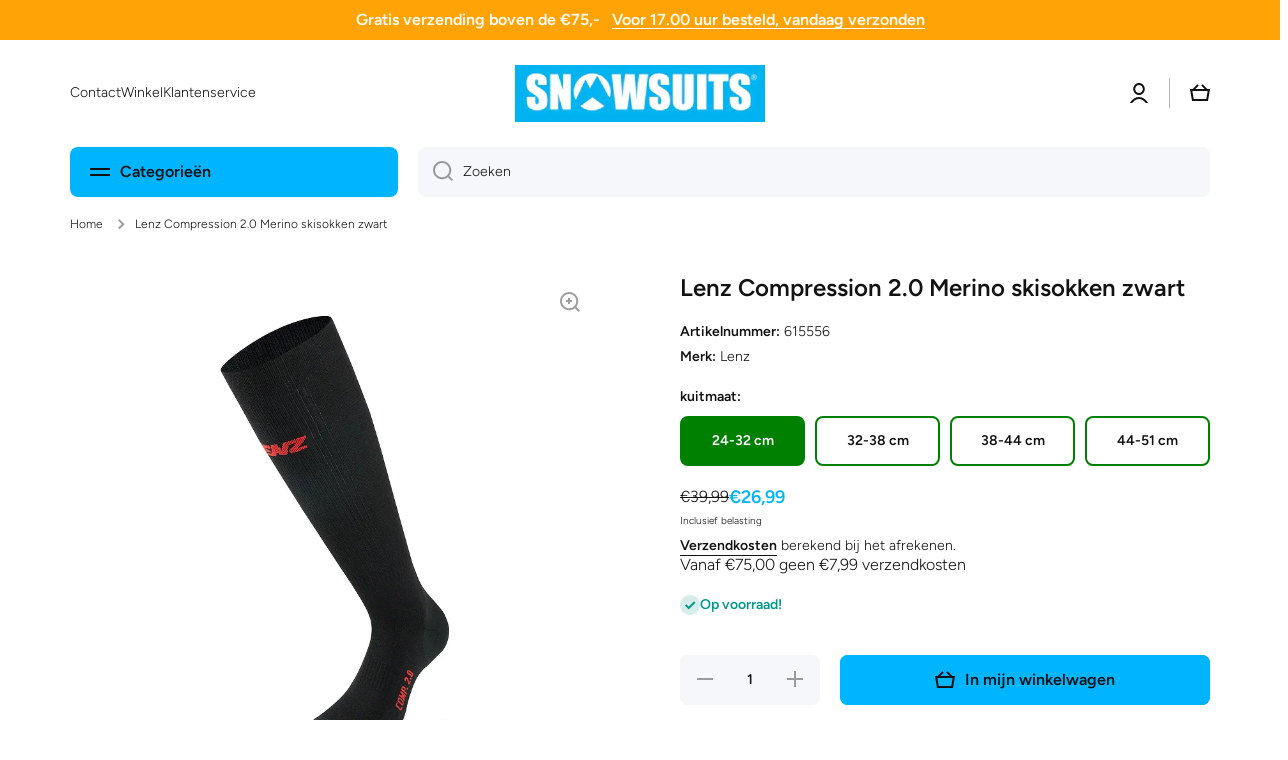

--- FILE ---
content_type: text/html; charset=utf-8
request_url: https://www.snowsuits.nl/products/lenz-compression-2-0-merino-skisokken-zwart
body_size: 43540
content:
<!doctype html>
<html class="no-js" lang="nl" data-role="main">
  <head>
  <meta name="google-site-verification" content="ghsw7cbXOzlwUaLmbaG7F48bu8X08EqJIivo_dPZDOg" />
    <meta charset="utf-8">
    <meta http-equiv="X-UA-Compatible" content="IE=edge">
    <meta name="viewport" content="width=device-width,initial-scale=1">
    <meta name="theme-color" content="">
    <link rel="canonical" href="https://www.snowsuits.nl/products/lenz-compression-2-0-merino-skisokken-zwart">
    <link rel="preconnect" href="https://cdn.shopify.com" crossorigin>



    <!-- Google tag (gtag.js) -->
<script async src="https://www.googletagmanager.com/gtag/js?id=AW-781435549"></script>
<script>
  window.dataLayer = window.dataLayer || [];
  function gtag(){dataLayer.push(arguments);}
  gtag('js', new Date());

  gtag('config', 'AW-781435549');
</script><link rel="icon" type="image/png" href="//www.snowsuits.nl/cdn/shop/files/logo_snowsuits_bergje_kopie_blauw_32x32.png?v=1666716276"><link rel="preconnect" href="https://fonts.shopifycdn.com" crossorigin><title>
      Lenz Compression 2.0 Merino skisokken zwart
 &ndash; Snowsuits</title>

    
      <meta name="description" content="LET OP: Bij Compressie skisokken is de maat die u nodig heeft de maat van uw kuitomtrek. Dit wordt ook wel de &quot;kuitmaat&quot; genoemd. De Kuitmaat is de kuitomtrek in cm op het breedste punt. Kuitmaat meten: 1.) Pak een meetlint 2.) Zet uw voet plat op de grond. 3.) Wikkel het lint om het dikste gedeelte van uw kuit (let er">
    

    

<meta property="og:site_name" content="Snowsuits">
<meta property="og:url" content="https://www.snowsuits.nl/products/lenz-compression-2-0-merino-skisokken-zwart">
<meta property="og:title" content="Lenz Compression 2.0 Merino skisokken zwart">
<meta property="og:type" content="product">
<meta property="og:description" content="LET OP: Bij Compressie skisokken is de maat die u nodig heeft de maat van uw kuitomtrek. Dit wordt ook wel de &quot;kuitmaat&quot; genoemd. De Kuitmaat is de kuitomtrek in cm op het breedste punt. Kuitmaat meten: 1.) Pak een meetlint 2.) Zet uw voet plat op de grond. 3.) Wikkel het lint om het dikste gedeelte van uw kuit (let er"><meta property="og:image" content="http://www.snowsuits.nl/cdn/shop/files/615556-1_5ce3d2cd-776f-4696-a325-0e621f3e28a7.png?v=1761302474">
  <meta property="og:image:secure_url" content="https://www.snowsuits.nl/cdn/shop/files/615556-1_5ce3d2cd-776f-4696-a325-0e621f3e28a7.png?v=1761302474">
  <meta property="og:image:width" content="700">
  <meta property="og:image:height" content="830"><meta property="og:price:amount" content="26,99">
  <meta property="og:price:currency" content="EUR"><meta name="twitter:card" content="summary_large_image">
<meta name="twitter:title" content="Lenz Compression 2.0 Merino skisokken zwart">
<meta name="twitter:description" content="LET OP: Bij Compressie skisokken is de maat die u nodig heeft de maat van uw kuitomtrek. Dit wordt ook wel de &quot;kuitmaat&quot; genoemd. De Kuitmaat is de kuitomtrek in cm op het breedste punt. Kuitmaat meten: 1.) Pak een meetlint 2.) Zet uw voet plat op de grond. 3.) Wikkel het lint om het dikste gedeelte van uw kuit (let er">
    
    <script src="//www.snowsuits.nl/cdn/shop/t/10/assets/global.js?v=8795503640291159211675683625" defer="defer"></script>
    
    <script>window.performance && window.performance.mark && window.performance.mark('shopify.content_for_header.start');</script><meta name="google-site-verification" content="ghsw7cbXOzlwUaLmbaG7F48bu8X08EqJIivo_dPZDOg">
<meta name="facebook-domain-verification" content="j4ome35wla51l5zdphss13a1at0ipy">
<meta id="shopify-digital-wallet" name="shopify-digital-wallet" content="/58269073431/digital_wallets/dialog">
<meta name="shopify-checkout-api-token" content="9e73682c2388d675ea64dc010c5124f4">
<link rel="alternate" type="application/json+oembed" href="https://www.snowsuits.nl/products/lenz-compression-2-0-merino-skisokken-zwart.oembed">
<script async="async" src="/checkouts/internal/preloads.js?locale=nl-NL"></script>
<link rel="preconnect" href="https://shop.app" crossorigin="anonymous">
<script async="async" src="https://shop.app/checkouts/internal/preloads.js?locale=nl-NL&shop_id=58269073431" crossorigin="anonymous"></script>
<script id="apple-pay-shop-capabilities" type="application/json">{"shopId":58269073431,"countryCode":"NL","currencyCode":"EUR","merchantCapabilities":["supports3DS"],"merchantId":"gid:\/\/shopify\/Shop\/58269073431","merchantName":"Snowsuits","requiredBillingContactFields":["postalAddress","email","phone"],"requiredShippingContactFields":["postalAddress","email","phone"],"shippingType":"shipping","supportedNetworks":["visa","masterCard"],"total":{"type":"pending","label":"Snowsuits","amount":"1.00"},"shopifyPaymentsEnabled":true,"supportsSubscriptions":true}</script>
<script id="shopify-features" type="application/json">{"accessToken":"9e73682c2388d675ea64dc010c5124f4","betas":["rich-media-storefront-analytics"],"domain":"www.snowsuits.nl","predictiveSearch":true,"shopId":58269073431,"locale":"nl"}</script>
<script>var Shopify = Shopify || {};
Shopify.shop = "snowsuits1.myshopify.com";
Shopify.locale = "nl";
Shopify.currency = {"active":"EUR","rate":"1.0"};
Shopify.country = "NL";
Shopify.theme = {"name":"snowsuits\/main","id":125715939351,"schema_name":"Minion","schema_version":"1.3.0","theme_store_id":null,"role":"main"};
Shopify.theme.handle = "null";
Shopify.theme.style = {"id":null,"handle":null};
Shopify.cdnHost = "www.snowsuits.nl/cdn";
Shopify.routes = Shopify.routes || {};
Shopify.routes.root = "/";</script>
<script type="module">!function(o){(o.Shopify=o.Shopify||{}).modules=!0}(window);</script>
<script>!function(o){function n(){var o=[];function n(){o.push(Array.prototype.slice.apply(arguments))}return n.q=o,n}var t=o.Shopify=o.Shopify||{};t.loadFeatures=n(),t.autoloadFeatures=n()}(window);</script>
<script>
  window.ShopifyPay = window.ShopifyPay || {};
  window.ShopifyPay.apiHost = "shop.app\/pay";
  window.ShopifyPay.redirectState = null;
</script>
<script id="shop-js-analytics" type="application/json">{"pageType":"product"}</script>
<script defer="defer" async type="module" src="//www.snowsuits.nl/cdn/shopifycloud/shop-js/modules/v2/client.init-shop-cart-sync_CwGft62q.nl.esm.js"></script>
<script defer="defer" async type="module" src="//www.snowsuits.nl/cdn/shopifycloud/shop-js/modules/v2/chunk.common_BAeYDmFP.esm.js"></script>
<script defer="defer" async type="module" src="//www.snowsuits.nl/cdn/shopifycloud/shop-js/modules/v2/chunk.modal_B9qqLDBC.esm.js"></script>
<script type="module">
  await import("//www.snowsuits.nl/cdn/shopifycloud/shop-js/modules/v2/client.init-shop-cart-sync_CwGft62q.nl.esm.js");
await import("//www.snowsuits.nl/cdn/shopifycloud/shop-js/modules/v2/chunk.common_BAeYDmFP.esm.js");
await import("//www.snowsuits.nl/cdn/shopifycloud/shop-js/modules/v2/chunk.modal_B9qqLDBC.esm.js");

  window.Shopify.SignInWithShop?.initShopCartSync?.({"fedCMEnabled":true,"windoidEnabled":true});

</script>
<script>
  window.Shopify = window.Shopify || {};
  if (!window.Shopify.featureAssets) window.Shopify.featureAssets = {};
  window.Shopify.featureAssets['shop-js'] = {"shop-cart-sync":["modules/v2/client.shop-cart-sync_DYxNzuQz.nl.esm.js","modules/v2/chunk.common_BAeYDmFP.esm.js","modules/v2/chunk.modal_B9qqLDBC.esm.js"],"init-fed-cm":["modules/v2/client.init-fed-cm_CjDsDcAw.nl.esm.js","modules/v2/chunk.common_BAeYDmFP.esm.js","modules/v2/chunk.modal_B9qqLDBC.esm.js"],"shop-cash-offers":["modules/v2/client.shop-cash-offers_ClkbB2SN.nl.esm.js","modules/v2/chunk.common_BAeYDmFP.esm.js","modules/v2/chunk.modal_B9qqLDBC.esm.js"],"shop-login-button":["modules/v2/client.shop-login-button_WLp3fA_k.nl.esm.js","modules/v2/chunk.common_BAeYDmFP.esm.js","modules/v2/chunk.modal_B9qqLDBC.esm.js"],"pay-button":["modules/v2/client.pay-button_CMzcDx7A.nl.esm.js","modules/v2/chunk.common_BAeYDmFP.esm.js","modules/v2/chunk.modal_B9qqLDBC.esm.js"],"shop-button":["modules/v2/client.shop-button_C5HrfeZa.nl.esm.js","modules/v2/chunk.common_BAeYDmFP.esm.js","modules/v2/chunk.modal_B9qqLDBC.esm.js"],"avatar":["modules/v2/client.avatar_BTnouDA3.nl.esm.js"],"init-windoid":["modules/v2/client.init-windoid_BPUgzmVN.nl.esm.js","modules/v2/chunk.common_BAeYDmFP.esm.js","modules/v2/chunk.modal_B9qqLDBC.esm.js"],"init-shop-for-new-customer-accounts":["modules/v2/client.init-shop-for-new-customer-accounts_C_53TFWp.nl.esm.js","modules/v2/client.shop-login-button_WLp3fA_k.nl.esm.js","modules/v2/chunk.common_BAeYDmFP.esm.js","modules/v2/chunk.modal_B9qqLDBC.esm.js"],"init-shop-email-lookup-coordinator":["modules/v2/client.init-shop-email-lookup-coordinator_BuZJWlrC.nl.esm.js","modules/v2/chunk.common_BAeYDmFP.esm.js","modules/v2/chunk.modal_B9qqLDBC.esm.js"],"init-shop-cart-sync":["modules/v2/client.init-shop-cart-sync_CwGft62q.nl.esm.js","modules/v2/chunk.common_BAeYDmFP.esm.js","modules/v2/chunk.modal_B9qqLDBC.esm.js"],"shop-toast-manager":["modules/v2/client.shop-toast-manager_3XRE_uEZ.nl.esm.js","modules/v2/chunk.common_BAeYDmFP.esm.js","modules/v2/chunk.modal_B9qqLDBC.esm.js"],"init-customer-accounts":["modules/v2/client.init-customer-accounts_DmSKRkZb.nl.esm.js","modules/v2/client.shop-login-button_WLp3fA_k.nl.esm.js","modules/v2/chunk.common_BAeYDmFP.esm.js","modules/v2/chunk.modal_B9qqLDBC.esm.js"],"init-customer-accounts-sign-up":["modules/v2/client.init-customer-accounts-sign-up_CeYkBAph.nl.esm.js","modules/v2/client.shop-login-button_WLp3fA_k.nl.esm.js","modules/v2/chunk.common_BAeYDmFP.esm.js","modules/v2/chunk.modal_B9qqLDBC.esm.js"],"shop-follow-button":["modules/v2/client.shop-follow-button_EFIbvYjS.nl.esm.js","modules/v2/chunk.common_BAeYDmFP.esm.js","modules/v2/chunk.modal_B9qqLDBC.esm.js"],"checkout-modal":["modules/v2/client.checkout-modal_D8HUqXhX.nl.esm.js","modules/v2/chunk.common_BAeYDmFP.esm.js","modules/v2/chunk.modal_B9qqLDBC.esm.js"],"shop-login":["modules/v2/client.shop-login_BUSqPzuV.nl.esm.js","modules/v2/chunk.common_BAeYDmFP.esm.js","modules/v2/chunk.modal_B9qqLDBC.esm.js"],"lead-capture":["modules/v2/client.lead-capture_CFcRSnZi.nl.esm.js","modules/v2/chunk.common_BAeYDmFP.esm.js","modules/v2/chunk.modal_B9qqLDBC.esm.js"],"payment-terms":["modules/v2/client.payment-terms_DBKgFsWx.nl.esm.js","modules/v2/chunk.common_BAeYDmFP.esm.js","modules/v2/chunk.modal_B9qqLDBC.esm.js"]};
</script>
<script id="__st">var __st={"a":58269073431,"offset":3600,"reqid":"2dccaad5-e8f4-4294-bb9b-2040bd4431b7-1769512698","pageurl":"www.snowsuits.nl\/products\/lenz-compression-2-0-merino-skisokken-zwart","u":"c8e803860d70","p":"product","rtyp":"product","rid":15429923635578};</script>
<script>window.ShopifyPaypalV4VisibilityTracking = true;</script>
<script id="captcha-bootstrap">!function(){'use strict';const t='contact',e='account',n='new_comment',o=[[t,t],['blogs',n],['comments',n],[t,'customer']],c=[[e,'customer_login'],[e,'guest_login'],[e,'recover_customer_password'],[e,'create_customer']],r=t=>t.map((([t,e])=>`form[action*='/${t}']:not([data-nocaptcha='true']) input[name='form_type'][value='${e}']`)).join(','),a=t=>()=>t?[...document.querySelectorAll(t)].map((t=>t.form)):[];function s(){const t=[...o],e=r(t);return a(e)}const i='password',u='form_key',d=['recaptcha-v3-token','g-recaptcha-response','h-captcha-response',i],f=()=>{try{return window.sessionStorage}catch{return}},m='__shopify_v',_=t=>t.elements[u];function p(t,e,n=!1){try{const o=window.sessionStorage,c=JSON.parse(o.getItem(e)),{data:r}=function(t){const{data:e,action:n}=t;return t[m]||n?{data:e,action:n}:{data:t,action:n}}(c);for(const[e,n]of Object.entries(r))t.elements[e]&&(t.elements[e].value=n);n&&o.removeItem(e)}catch(o){console.error('form repopulation failed',{error:o})}}const l='form_type',E='cptcha';function T(t){t.dataset[E]=!0}const w=window,h=w.document,L='Shopify',v='ce_forms',y='captcha';let A=!1;((t,e)=>{const n=(g='f06e6c50-85a8-45c8-87d0-21a2b65856fe',I='https://cdn.shopify.com/shopifycloud/storefront-forms-hcaptcha/ce_storefront_forms_captcha_hcaptcha.v1.5.2.iife.js',D={infoText:'Beschermd door hCaptcha',privacyText:'Privacy',termsText:'Voorwaarden'},(t,e,n)=>{const o=w[L][v],c=o.bindForm;if(c)return c(t,g,e,D).then(n);var r;o.q.push([[t,g,e,D],n]),r=I,A||(h.body.append(Object.assign(h.createElement('script'),{id:'captcha-provider',async:!0,src:r})),A=!0)});var g,I,D;w[L]=w[L]||{},w[L][v]=w[L][v]||{},w[L][v].q=[],w[L][y]=w[L][y]||{},w[L][y].protect=function(t,e){n(t,void 0,e),T(t)},Object.freeze(w[L][y]),function(t,e,n,w,h,L){const[v,y,A,g]=function(t,e,n){const i=e?o:[],u=t?c:[],d=[...i,...u],f=r(d),m=r(i),_=r(d.filter((([t,e])=>n.includes(e))));return[a(f),a(m),a(_),s()]}(w,h,L),I=t=>{const e=t.target;return e instanceof HTMLFormElement?e:e&&e.form},D=t=>v().includes(t);t.addEventListener('submit',(t=>{const e=I(t);if(!e)return;const n=D(e)&&!e.dataset.hcaptchaBound&&!e.dataset.recaptchaBound,o=_(e),c=g().includes(e)&&(!o||!o.value);(n||c)&&t.preventDefault(),c&&!n&&(function(t){try{if(!f())return;!function(t){const e=f();if(!e)return;const n=_(t);if(!n)return;const o=n.value;o&&e.removeItem(o)}(t);const e=Array.from(Array(32),(()=>Math.random().toString(36)[2])).join('');!function(t,e){_(t)||t.append(Object.assign(document.createElement('input'),{type:'hidden',name:u})),t.elements[u].value=e}(t,e),function(t,e){const n=f();if(!n)return;const o=[...t.querySelectorAll(`input[type='${i}']`)].map((({name:t})=>t)),c=[...d,...o],r={};for(const[a,s]of new FormData(t).entries())c.includes(a)||(r[a]=s);n.setItem(e,JSON.stringify({[m]:1,action:t.action,data:r}))}(t,e)}catch(e){console.error('failed to persist form',e)}}(e),e.submit())}));const S=(t,e)=>{t&&!t.dataset[E]&&(n(t,e.some((e=>e===t))),T(t))};for(const o of['focusin','change'])t.addEventListener(o,(t=>{const e=I(t);D(e)&&S(e,y())}));const B=e.get('form_key'),M=e.get(l),P=B&&M;t.addEventListener('DOMContentLoaded',(()=>{const t=y();if(P)for(const e of t)e.elements[l].value===M&&p(e,B);[...new Set([...A(),...v().filter((t=>'true'===t.dataset.shopifyCaptcha))])].forEach((e=>S(e,t)))}))}(h,new URLSearchParams(w.location.search),n,t,e,['guest_login'])})(!0,!0)}();</script>
<script integrity="sha256-4kQ18oKyAcykRKYeNunJcIwy7WH5gtpwJnB7kiuLZ1E=" data-source-attribution="shopify.loadfeatures" defer="defer" src="//www.snowsuits.nl/cdn/shopifycloud/storefront/assets/storefront/load_feature-a0a9edcb.js" crossorigin="anonymous"></script>
<script crossorigin="anonymous" defer="defer" src="//www.snowsuits.nl/cdn/shopifycloud/storefront/assets/shopify_pay/storefront-65b4c6d7.js?v=20250812"></script>
<script data-source-attribution="shopify.dynamic_checkout.dynamic.init">var Shopify=Shopify||{};Shopify.PaymentButton=Shopify.PaymentButton||{isStorefrontPortableWallets:!0,init:function(){window.Shopify.PaymentButton.init=function(){};var t=document.createElement("script");t.src="https://www.snowsuits.nl/cdn/shopifycloud/portable-wallets/latest/portable-wallets.nl.js",t.type="module",document.head.appendChild(t)}};
</script>
<script data-source-attribution="shopify.dynamic_checkout.buyer_consent">
  function portableWalletsHideBuyerConsent(e){var t=document.getElementById("shopify-buyer-consent"),n=document.getElementById("shopify-subscription-policy-button");t&&n&&(t.classList.add("hidden"),t.setAttribute("aria-hidden","true"),n.removeEventListener("click",e))}function portableWalletsShowBuyerConsent(e){var t=document.getElementById("shopify-buyer-consent"),n=document.getElementById("shopify-subscription-policy-button");t&&n&&(t.classList.remove("hidden"),t.removeAttribute("aria-hidden"),n.addEventListener("click",e))}window.Shopify?.PaymentButton&&(window.Shopify.PaymentButton.hideBuyerConsent=portableWalletsHideBuyerConsent,window.Shopify.PaymentButton.showBuyerConsent=portableWalletsShowBuyerConsent);
</script>
<script data-source-attribution="shopify.dynamic_checkout.cart.bootstrap">document.addEventListener("DOMContentLoaded",(function(){function t(){return document.querySelector("shopify-accelerated-checkout-cart, shopify-accelerated-checkout")}if(t())Shopify.PaymentButton.init();else{new MutationObserver((function(e,n){t()&&(Shopify.PaymentButton.init(),n.disconnect())})).observe(document.body,{childList:!0,subtree:!0})}}));
</script>
<script id='scb4127' type='text/javascript' async='' src='https://www.snowsuits.nl/cdn/shopifycloud/privacy-banner/storefront-banner.js'></script><link id="shopify-accelerated-checkout-styles" rel="stylesheet" media="screen" href="https://www.snowsuits.nl/cdn/shopifycloud/portable-wallets/latest/accelerated-checkout-backwards-compat.css" crossorigin="anonymous">
<style id="shopify-accelerated-checkout-cart">
        #shopify-buyer-consent {
  margin-top: 1em;
  display: inline-block;
  width: 100%;
}

#shopify-buyer-consent.hidden {
  display: none;
}

#shopify-subscription-policy-button {
  background: none;
  border: none;
  padding: 0;
  text-decoration: underline;
  font-size: inherit;
  cursor: pointer;
}

#shopify-subscription-policy-button::before {
  box-shadow: none;
}

      </style>
<script id="sections-script" data-sections="main-product,product-recommendations,footer" defer="defer" src="//www.snowsuits.nl/cdn/shop/t/10/compiled_assets/scripts.js?v=1146"></script>
<script>window.performance && window.performance.mark && window.performance.mark('shopify.content_for_header.end');</script>

    
    <style data-shopify>    
      @font-face {
  font-family: Figtree;
  font-weight: 300;
  font-style: normal;
  font-display: swap;
  src: url("//www.snowsuits.nl/cdn/fonts/figtree/figtree_n3.e4cc0323f8b9feb279bf6ced9d868d88ce80289f.woff2") format("woff2"),
       url("//www.snowsuits.nl/cdn/fonts/figtree/figtree_n3.db79ac3fb83d054d99bd79fccf8e8782b5cf449e.woff") format("woff");
}

@font-face {
  font-family: Figtree;
  font-weight: 600;
  font-style: normal;
  font-display: swap;
  src: url("//www.snowsuits.nl/cdn/fonts/figtree/figtree_n6.9d1ea52bb49a0a86cfd1b0383d00f83d3fcc14de.woff2") format("woff2"),
       url("//www.snowsuits.nl/cdn/fonts/figtree/figtree_n6.f0fcdea525a0e47b2ae4ab645832a8e8a96d31d3.woff") format("woff");
}

@font-face {
  font-family: Figtree;
  font-weight: 300;
  font-style: italic;
  font-display: swap;
  src: url("//www.snowsuits.nl/cdn/fonts/figtree/figtree_i3.914abbe7a583759f0a18bf02652c9ee1f4bb1c6d.woff2") format("woff2"),
       url("//www.snowsuits.nl/cdn/fonts/figtree/figtree_i3.3d7354f07ddb3c61082efcb69896c65d6c00d9fa.woff") format("woff");
}

      @font-face {
  font-family: Figtree;
  font-weight: 600;
  font-style: italic;
  font-display: swap;
  src: url("//www.snowsuits.nl/cdn/fonts/figtree/figtree_i6.702baae75738b446cfbed6ac0d60cab7b21e61ba.woff2") format("woff2"),
       url("//www.snowsuits.nl/cdn/fonts/figtree/figtree_i6.6b8dc40d16c9905d29525156e284509f871ce8f9.woff") format("woff");
}

      @font-face {
  font-family: Figtree;
  font-weight: 600;
  font-style: normal;
  font-display: swap;
  src: url("//www.snowsuits.nl/cdn/fonts/figtree/figtree_n6.9d1ea52bb49a0a86cfd1b0383d00f83d3fcc14de.woff2") format("woff2"),
       url("//www.snowsuits.nl/cdn/fonts/figtree/figtree_n6.f0fcdea525a0e47b2ae4ab645832a8e8a96d31d3.woff") format("woff");
}

    
      :root {
    	--duration-short: .2s;
        --duration-medium: .3s;
    	--duration-large: .5s;
    	--animation-bezier: ease;
    	--zoom-animation-bezier: cubic-bezier(.15,.75,.5,1);
    
        --animation-type: cubic-bezier(0, 0, 0.3, 1);
        --animation-time: .5s;

        --product-thumbnail_move-up: 0.35s;
        --product-thumbnail_move-up_type: linear;
        --product-thumbnail-button_opacity_hover: 0.15s;
        --product-thumbnail-button_opacity_over: 0.3s;
        --product-thumbnail-button_opacity_type: linear;
        --product-thumbnail-button_move: 0.35s;
        --product-thumbnail-button_move_type: linear;

        --font-heading-family: Figtree, sans-serif;
        --font-heading-style: normal;
        --font-heading-weight: 600;
    
        --font-body-family: Figtree, sans-serif;
        --font-body-style: normal;
        --font-body-weight: 300;
    	--font-body-bold-weight: 600;
    	--font-button-weight: 600;
    
    	--font-heading-scale: 1.0;
        --font-body-scale: 1.0;
    
        --font-body-size: calc(16px * var(--font-body-scale));
        --font-body-line-height: 130%;
        --font-body2-size: calc(14px * var(--font-body-scale));
        --font-body2-line-height: 130%;
        --font-body3-size: calc(12px * var(--font-body-scale));
        --font-body3-line-height: 130%;
        --font-body4-size: calc(10px * var(--font-body-scale));
        --font-body4-line-height: 130%;

        --color-body-background: #ffffff;
        --color-secondary-background: rgba(0,0,0,0);
      	--color-section-background: var(--color-secondary-background);--color-simple-dropdown: #ffffff;
    	--color-vertical-menu-dropdown: #ffffff;

        --color-base:#121212;
    	--color-base-rgb: 18, 18, 18;
        --color-accent:#00b4fe;
        --color-subheading: var(--color-accent);
        --color-text-link:#0568d6;

        --color-price: #121212;
        --color-old-price: #00b4fe;
        --color-lines-borders: rgba(18, 18, 18, 0.3);
        --color-input-background: #f6f7fa;
        --color-input-text: #121212;
        --color-input-background-active: var(--color-body-background);
        --opacity-icons: 0.4;

    	--mobile-focus-color: rgba(18, 18, 18, 0.04);

    	--shadow: 0px 4px 20px rgba(22, 19, 69, 0.13);--auto-text-color-button-light:#ffffff;
    	--auto-text-color-button-dark:var(--color-base);
    	--auto-input-color-active-border-light: rgba(255,255,255,0.3);
    	--auto-input-color-active-border-dark:rgba(var(--color-base-rgb),0.3);--auto-text-color-input-light:#ffffff;
    	--auto-text-color-input-dark:var(--color-input-text);--auto-text-color-accent: 
var(--color-base)
;--auto-text-color--with-base-color: #ffffff;--radius: 8px;
    	--radius-input: 8px;
    	--radius-button: 8px;
    	--radius-badge:3px;
    	--radius-checkbox:4px;

        --color-badge-1:#d20404;--color-badge-1-text: var(--auto-text-color-button-light);--color-badge-2:#ef6c00;--color-badge-2-text: var(--auto-text-color-button-light);--color-badge-3:#142c73;--color-badge-3-text: var(--auto-text-color-button-light);--color-free-delivery-bar: #00b4fe;
      
    	--color-error: #d20404;
    
        --form_field-height: 50px;

        --page-width: 1200px;
        --page-padding: 20px;

        --sections-top-spacing: 100px;
    	--sections-top-spacing-mobile: 80px;
		--sections-top-spacing--medium: 80px;
    	--sections-top-spacing--medium-mobile: 60px;
		--sections-top-spacing--small: 40px;
    	--sections-top-spacing--small-mobile: 40px;

        --padding1: 10px;
        --padding2: 20px;
        --padding3: 30px;
        --padding4: 40px;
    	--padding5: 60px;
      }

      *,
      *::before,
      *::after {
      	box-sizing: border-box;
      }
      html {
        box-sizing: border-box;
        height: 100%;
     	-webkit-tap-highlight-color: transparent;
    	scroll-behavior: smooth;
      }
      body {
        display: grid;
        grid-template-rows: auto auto 1fr auto;
        grid-template-columns: 100%;
        min-height: 100%;
        margin: 0;
        font-size: var(--font-body-size);
        line-height: var(--font-body-line-height);
        color: var(--color-base);
    	background: var(--color-body-background);
        font-family: var(--font-body-family);
        font-style: var(--font-body-style);
        font-weight: var(--font-body-weight);
        -webkit-text-size-adjust: none;
    	text-size-adjust: none;
    	overflow-x: hidden;
      }.btn{
        --background: var(--color-accent);--color: var(--auto-text-color-button-dark);
    	--fill: var(--auto-text-color-button-dark);}.btn--secondary{
        --background: var(--color-base);--color: var(--auto-text-color-button-light);
    	--fill: var(--auto-text-color-button-light);}
    
    .visually-hidden {
      position: absolute!important;
      overflow: hidden;
      margin: -1px;
      border: 0;
      clip: rect(0 0 0 0);
      word-wrap: normal!important;
    }
    .visually-hidden:not(:focus),
    .visually-hidden:not(:focus-visible){
      width: 1px;
      height: 1px;
      padding: 0;
    }
    .announcement-bar{
      opacity:0;
    }
    .popup-modal{
      display: none;
    }</style>

    <link href="//www.snowsuits.nl/cdn/shop/t/10/assets/base.css?v=24979767824491870421675683624" rel="stylesheet" type="text/css" media="all" />
<link rel="preload" as="font" href="//www.snowsuits.nl/cdn/fonts/figtree/figtree_n3.e4cc0323f8b9feb279bf6ced9d868d88ce80289f.woff2" type="font/woff2" crossorigin><link rel="preload" as="font" href="//www.snowsuits.nl/cdn/fonts/figtree/figtree_n6.9d1ea52bb49a0a86cfd1b0383d00f83d3fcc14de.woff2" type="font/woff2" crossorigin><link rel="stylesheet" href="//www.snowsuits.nl/cdn/shop/t/10/assets/component-predictive-search.css?v=133839608051378405831675683625" media="print" onload="this.media='all'"><script>
      document.documentElement.className = document.documentElement.className.replace('no-js', 'js');
      if (Shopify.designMode) {
        document.documentElement.classList.add('shopify-design-mode');
      }
      document.addEventListener("DOMContentLoaded", function(event) {
        document.documentElement.classList.add('dom-loaded');
      });
    </script>
  <link href="https://monorail-edge.shopifysvc.com" rel="dns-prefetch">
<script>(function(){if ("sendBeacon" in navigator && "performance" in window) {try {var session_token_from_headers = performance.getEntriesByType('navigation')[0].serverTiming.find(x => x.name == '_s').description;} catch {var session_token_from_headers = undefined;}var session_cookie_matches = document.cookie.match(/_shopify_s=([^;]*)/);var session_token_from_cookie = session_cookie_matches && session_cookie_matches.length === 2 ? session_cookie_matches[1] : "";var session_token = session_token_from_headers || session_token_from_cookie || "";function handle_abandonment_event(e) {var entries = performance.getEntries().filter(function(entry) {return /monorail-edge.shopifysvc.com/.test(entry.name);});if (!window.abandonment_tracked && entries.length === 0) {window.abandonment_tracked = true;var currentMs = Date.now();var navigation_start = performance.timing.navigationStart;var payload = {shop_id: 58269073431,url: window.location.href,navigation_start,duration: currentMs - navigation_start,session_token,page_type: "product"};window.navigator.sendBeacon("https://monorail-edge.shopifysvc.com/v1/produce", JSON.stringify({schema_id: "online_store_buyer_site_abandonment/1.1",payload: payload,metadata: {event_created_at_ms: currentMs,event_sent_at_ms: currentMs}}));}}window.addEventListener('pagehide', handle_abandonment_event);}}());</script>
<script id="web-pixels-manager-setup">(function e(e,d,r,n,o){if(void 0===o&&(o={}),!Boolean(null===(a=null===(i=window.Shopify)||void 0===i?void 0:i.analytics)||void 0===a?void 0:a.replayQueue)){var i,a;window.Shopify=window.Shopify||{};var t=window.Shopify;t.analytics=t.analytics||{};var s=t.analytics;s.replayQueue=[],s.publish=function(e,d,r){return s.replayQueue.push([e,d,r]),!0};try{self.performance.mark("wpm:start")}catch(e){}var l=function(){var e={modern:/Edge?\/(1{2}[4-9]|1[2-9]\d|[2-9]\d{2}|\d{4,})\.\d+(\.\d+|)|Firefox\/(1{2}[4-9]|1[2-9]\d|[2-9]\d{2}|\d{4,})\.\d+(\.\d+|)|Chrom(ium|e)\/(9{2}|\d{3,})\.\d+(\.\d+|)|(Maci|X1{2}).+ Version\/(15\.\d+|(1[6-9]|[2-9]\d|\d{3,})\.\d+)([,.]\d+|)( \(\w+\)|)( Mobile\/\w+|) Safari\/|Chrome.+OPR\/(9{2}|\d{3,})\.\d+\.\d+|(CPU[ +]OS|iPhone[ +]OS|CPU[ +]iPhone|CPU IPhone OS|CPU iPad OS)[ +]+(15[._]\d+|(1[6-9]|[2-9]\d|\d{3,})[._]\d+)([._]\d+|)|Android:?[ /-](13[3-9]|1[4-9]\d|[2-9]\d{2}|\d{4,})(\.\d+|)(\.\d+|)|Android.+Firefox\/(13[5-9]|1[4-9]\d|[2-9]\d{2}|\d{4,})\.\d+(\.\d+|)|Android.+Chrom(ium|e)\/(13[3-9]|1[4-9]\d|[2-9]\d{2}|\d{4,})\.\d+(\.\d+|)|SamsungBrowser\/([2-9]\d|\d{3,})\.\d+/,legacy:/Edge?\/(1[6-9]|[2-9]\d|\d{3,})\.\d+(\.\d+|)|Firefox\/(5[4-9]|[6-9]\d|\d{3,})\.\d+(\.\d+|)|Chrom(ium|e)\/(5[1-9]|[6-9]\d|\d{3,})\.\d+(\.\d+|)([\d.]+$|.*Safari\/(?![\d.]+ Edge\/[\d.]+$))|(Maci|X1{2}).+ Version\/(10\.\d+|(1[1-9]|[2-9]\d|\d{3,})\.\d+)([,.]\d+|)( \(\w+\)|)( Mobile\/\w+|) Safari\/|Chrome.+OPR\/(3[89]|[4-9]\d|\d{3,})\.\d+\.\d+|(CPU[ +]OS|iPhone[ +]OS|CPU[ +]iPhone|CPU IPhone OS|CPU iPad OS)[ +]+(10[._]\d+|(1[1-9]|[2-9]\d|\d{3,})[._]\d+)([._]\d+|)|Android:?[ /-](13[3-9]|1[4-9]\d|[2-9]\d{2}|\d{4,})(\.\d+|)(\.\d+|)|Mobile Safari.+OPR\/([89]\d|\d{3,})\.\d+\.\d+|Android.+Firefox\/(13[5-9]|1[4-9]\d|[2-9]\d{2}|\d{4,})\.\d+(\.\d+|)|Android.+Chrom(ium|e)\/(13[3-9]|1[4-9]\d|[2-9]\d{2}|\d{4,})\.\d+(\.\d+|)|Android.+(UC? ?Browser|UCWEB|U3)[ /]?(15\.([5-9]|\d{2,})|(1[6-9]|[2-9]\d|\d{3,})\.\d+)\.\d+|SamsungBrowser\/(5\.\d+|([6-9]|\d{2,})\.\d+)|Android.+MQ{2}Browser\/(14(\.(9|\d{2,})|)|(1[5-9]|[2-9]\d|\d{3,})(\.\d+|))(\.\d+|)|K[Aa][Ii]OS\/(3\.\d+|([4-9]|\d{2,})\.\d+)(\.\d+|)/},d=e.modern,r=e.legacy,n=navigator.userAgent;return n.match(d)?"modern":n.match(r)?"legacy":"unknown"}(),u="modern"===l?"modern":"legacy",c=(null!=n?n:{modern:"",legacy:""})[u],f=function(e){return[e.baseUrl,"/wpm","/b",e.hashVersion,"modern"===e.buildTarget?"m":"l",".js"].join("")}({baseUrl:d,hashVersion:r,buildTarget:u}),m=function(e){var d=e.version,r=e.bundleTarget,n=e.surface,o=e.pageUrl,i=e.monorailEndpoint;return{emit:function(e){var a=e.status,t=e.errorMsg,s=(new Date).getTime(),l=JSON.stringify({metadata:{event_sent_at_ms:s},events:[{schema_id:"web_pixels_manager_load/3.1",payload:{version:d,bundle_target:r,page_url:o,status:a,surface:n,error_msg:t},metadata:{event_created_at_ms:s}}]});if(!i)return console&&console.warn&&console.warn("[Web Pixels Manager] No Monorail endpoint provided, skipping logging."),!1;try{return self.navigator.sendBeacon.bind(self.navigator)(i,l)}catch(e){}var u=new XMLHttpRequest;try{return u.open("POST",i,!0),u.setRequestHeader("Content-Type","text/plain"),u.send(l),!0}catch(e){return console&&console.warn&&console.warn("[Web Pixels Manager] Got an unhandled error while logging to Monorail."),!1}}}}({version:r,bundleTarget:l,surface:e.surface,pageUrl:self.location.href,monorailEndpoint:e.monorailEndpoint});try{o.browserTarget=l,function(e){var d=e.src,r=e.async,n=void 0===r||r,o=e.onload,i=e.onerror,a=e.sri,t=e.scriptDataAttributes,s=void 0===t?{}:t,l=document.createElement("script"),u=document.querySelector("head"),c=document.querySelector("body");if(l.async=n,l.src=d,a&&(l.integrity=a,l.crossOrigin="anonymous"),s)for(var f in s)if(Object.prototype.hasOwnProperty.call(s,f))try{l.dataset[f]=s[f]}catch(e){}if(o&&l.addEventListener("load",o),i&&l.addEventListener("error",i),u)u.appendChild(l);else{if(!c)throw new Error("Did not find a head or body element to append the script");c.appendChild(l)}}({src:f,async:!0,onload:function(){if(!function(){var e,d;return Boolean(null===(d=null===(e=window.Shopify)||void 0===e?void 0:e.analytics)||void 0===d?void 0:d.initialized)}()){var d=window.webPixelsManager.init(e)||void 0;if(d){var r=window.Shopify.analytics;r.replayQueue.forEach((function(e){var r=e[0],n=e[1],o=e[2];d.publishCustomEvent(r,n,o)})),r.replayQueue=[],r.publish=d.publishCustomEvent,r.visitor=d.visitor,r.initialized=!0}}},onerror:function(){return m.emit({status:"failed",errorMsg:"".concat(f," has failed to load")})},sri:function(e){var d=/^sha384-[A-Za-z0-9+/=]+$/;return"string"==typeof e&&d.test(e)}(c)?c:"",scriptDataAttributes:o}),m.emit({status:"loading"})}catch(e){m.emit({status:"failed",errorMsg:(null==e?void 0:e.message)||"Unknown error"})}}})({shopId: 58269073431,storefrontBaseUrl: "https://www.snowsuits.nl",extensionsBaseUrl: "https://extensions.shopifycdn.com/cdn/shopifycloud/web-pixels-manager",monorailEndpoint: "https://monorail-edge.shopifysvc.com/unstable/produce_batch",surface: "storefront-renderer",enabledBetaFlags: ["2dca8a86"],webPixelsConfigList: [{"id":"1019281737","configuration":"{\"config\":\"{\\\"google_tag_ids\\\":[\\\"AW-781435549\\\",\\\"GT-PLT5ZT2\\\"],\\\"target_country\\\":\\\"NL\\\",\\\"gtag_events\\\":[{\\\"type\\\":\\\"begin_checkout\\\",\\\"action_label\\\":[\\\"G-5SNQQ6MXM3\\\",\\\"AW-781435549\\\/eOcXCMry_YwaEJ2Fz_QC\\\"]},{\\\"type\\\":\\\"search\\\",\\\"action_label\\\":[\\\"G-5SNQQ6MXM3\\\",\\\"AW-781435549\\\/yV3pCMTy_YwaEJ2Fz_QC\\\"]},{\\\"type\\\":\\\"view_item\\\",\\\"action_label\\\":[\\\"G-5SNQQ6MXM3\\\",\\\"AW-781435549\\\/T6b-CMHy_YwaEJ2Fz_QC\\\",\\\"MC-EJ67LJC85G\\\"]},{\\\"type\\\":\\\"purchase\\\",\\\"action_label\\\":[\\\"G-5SNQQ6MXM3\\\",\\\"AW-781435549\\\/nhhoCLvy_YwaEJ2Fz_QC\\\",\\\"MC-EJ67LJC85G\\\"]},{\\\"type\\\":\\\"page_view\\\",\\\"action_label\\\":[\\\"G-5SNQQ6MXM3\\\",\\\"AW-781435549\\\/Dw0mCL7y_YwaEJ2Fz_QC\\\",\\\"MC-EJ67LJC85G\\\"]},{\\\"type\\\":\\\"add_payment_info\\\",\\\"action_label\\\":[\\\"G-5SNQQ6MXM3\\\",\\\"AW-781435549\\\/4iUkCM3y_YwaEJ2Fz_QC\\\"]},{\\\"type\\\":\\\"add_to_cart\\\",\\\"action_label\\\":[\\\"G-5SNQQ6MXM3\\\",\\\"AW-781435549\\\/sHVBCMfy_YwaEJ2Fz_QC\\\"]}],\\\"enable_monitoring_mode\\\":false}\"}","eventPayloadVersion":"v1","runtimeContext":"OPEN","scriptVersion":"b2a88bafab3e21179ed38636efcd8a93","type":"APP","apiClientId":1780363,"privacyPurposes":[],"dataSharingAdjustments":{"protectedCustomerApprovalScopes":["read_customer_address","read_customer_email","read_customer_name","read_customer_personal_data","read_customer_phone"]}},{"id":"387252553","configuration":"{\"pixel_id\":\"167780328343926\",\"pixel_type\":\"facebook_pixel\",\"metaapp_system_user_token\":\"-\"}","eventPayloadVersion":"v1","runtimeContext":"OPEN","scriptVersion":"ca16bc87fe92b6042fbaa3acc2fbdaa6","type":"APP","apiClientId":2329312,"privacyPurposes":["ANALYTICS","MARKETING","SALE_OF_DATA"],"dataSharingAdjustments":{"protectedCustomerApprovalScopes":["read_customer_address","read_customer_email","read_customer_name","read_customer_personal_data","read_customer_phone"]}},{"id":"shopify-app-pixel","configuration":"{}","eventPayloadVersion":"v1","runtimeContext":"STRICT","scriptVersion":"0450","apiClientId":"shopify-pixel","type":"APP","privacyPurposes":["ANALYTICS","MARKETING"]},{"id":"shopify-custom-pixel","eventPayloadVersion":"v1","runtimeContext":"LAX","scriptVersion":"0450","apiClientId":"shopify-pixel","type":"CUSTOM","privacyPurposes":["ANALYTICS","MARKETING"]}],isMerchantRequest: false,initData: {"shop":{"name":"Snowsuits","paymentSettings":{"currencyCode":"EUR"},"myshopifyDomain":"snowsuits1.myshopify.com","countryCode":"NL","storefrontUrl":"https:\/\/www.snowsuits.nl"},"customer":null,"cart":null,"checkout":null,"productVariants":[{"price":{"amount":26.99,"currencyCode":"EUR"},"product":{"title":"Lenz Compression 2.0 Merino skisokken zwart","vendor":"Lenz","id":"15429923635578","untranslatedTitle":"Lenz Compression 2.0 Merino skisokken zwart","url":"\/products\/lenz-compression-2-0-merino-skisokken-zwart","type":"Compressie skisokken"},"id":"56046633910650","image":{"src":"\/\/www.snowsuits.nl\/cdn\/shop\/files\/615556-1_5ce3d2cd-776f-4696-a325-0e621f3e28a7.png?v=1761302474"},"sku":"615556","title":"24-32 cm","untranslatedTitle":"24-32 cm"},{"price":{"amount":26.99,"currencyCode":"EUR"},"product":{"title":"Lenz Compression 2.0 Merino skisokken zwart","vendor":"Lenz","id":"15429923635578","untranslatedTitle":"Lenz Compression 2.0 Merino skisokken zwart","url":"\/products\/lenz-compression-2-0-merino-skisokken-zwart","type":"Compressie skisokken"},"id":"56067240657274","image":{"src":"\/\/www.snowsuits.nl\/cdn\/shop\/files\/615556-1_5ce3d2cd-776f-4696-a325-0e621f3e28a7.png?v=1761302474"},"sku":"615557","title":"32-38 cm","untranslatedTitle":"32-38 cm"},{"price":{"amount":26.99,"currencyCode":"EUR"},"product":{"title":"Lenz Compression 2.0 Merino skisokken zwart","vendor":"Lenz","id":"15429923635578","untranslatedTitle":"Lenz Compression 2.0 Merino skisokken zwart","url":"\/products\/lenz-compression-2-0-merino-skisokken-zwart","type":"Compressie skisokken"},"id":"56067210314106","image":{"src":"\/\/www.snowsuits.nl\/cdn\/shop\/files\/615556-1_5ce3d2cd-776f-4696-a325-0e621f3e28a7.png?v=1761302474"},"sku":"615558","title":"38-44 cm","untranslatedTitle":"38-44 cm"},{"price":{"amount":26.99,"currencyCode":"EUR"},"product":{"title":"Lenz Compression 2.0 Merino skisokken zwart","vendor":"Lenz","id":"15429923635578","untranslatedTitle":"Lenz Compression 2.0 Merino skisokken zwart","url":"\/products\/lenz-compression-2-0-merino-skisokken-zwart","type":"Compressie skisokken"},"id":"56067285451130","image":{"src":"\/\/www.snowsuits.nl\/cdn\/shop\/files\/615556-1_5ce3d2cd-776f-4696-a325-0e621f3e28a7.png?v=1761302474"},"sku":"615559","title":"44-51 cm","untranslatedTitle":"44-51 cm"}],"purchasingCompany":null},},"https://www.snowsuits.nl/cdn","fcfee988w5aeb613cpc8e4bc33m6693e112",{"modern":"","legacy":""},{"shopId":"58269073431","storefrontBaseUrl":"https:\/\/www.snowsuits.nl","extensionBaseUrl":"https:\/\/extensions.shopifycdn.com\/cdn\/shopifycloud\/web-pixels-manager","surface":"storefront-renderer","enabledBetaFlags":"[\"2dca8a86\"]","isMerchantRequest":"false","hashVersion":"fcfee988w5aeb613cpc8e4bc33m6693e112","publish":"custom","events":"[[\"page_viewed\",{}],[\"product_viewed\",{\"productVariant\":{\"price\":{\"amount\":26.99,\"currencyCode\":\"EUR\"},\"product\":{\"title\":\"Lenz Compression 2.0 Merino skisokken zwart\",\"vendor\":\"Lenz\",\"id\":\"15429923635578\",\"untranslatedTitle\":\"Lenz Compression 2.0 Merino skisokken zwart\",\"url\":\"\/products\/lenz-compression-2-0-merino-skisokken-zwart\",\"type\":\"Compressie skisokken\"},\"id\":\"56046633910650\",\"image\":{\"src\":\"\/\/www.snowsuits.nl\/cdn\/shop\/files\/615556-1_5ce3d2cd-776f-4696-a325-0e621f3e28a7.png?v=1761302474\"},\"sku\":\"615556\",\"title\":\"24-32 cm\",\"untranslatedTitle\":\"24-32 cm\"}}]]"});</script><script>
  window.ShopifyAnalytics = window.ShopifyAnalytics || {};
  window.ShopifyAnalytics.meta = window.ShopifyAnalytics.meta || {};
  window.ShopifyAnalytics.meta.currency = 'EUR';
  var meta = {"product":{"id":15429923635578,"gid":"gid:\/\/shopify\/Product\/15429923635578","vendor":"Lenz","type":"Compressie skisokken","handle":"lenz-compression-2-0-merino-skisokken-zwart","variants":[{"id":56046633910650,"price":2699,"name":"Lenz Compression 2.0 Merino skisokken zwart - 24-32 cm","public_title":"24-32 cm","sku":"615556"},{"id":56067240657274,"price":2699,"name":"Lenz Compression 2.0 Merino skisokken zwart - 32-38 cm","public_title":"32-38 cm","sku":"615557"},{"id":56067210314106,"price":2699,"name":"Lenz Compression 2.0 Merino skisokken zwart - 38-44 cm","public_title":"38-44 cm","sku":"615558"},{"id":56067285451130,"price":2699,"name":"Lenz Compression 2.0 Merino skisokken zwart - 44-51 cm","public_title":"44-51 cm","sku":"615559"}],"remote":false},"page":{"pageType":"product","resourceType":"product","resourceId":15429923635578,"requestId":"2dccaad5-e8f4-4294-bb9b-2040bd4431b7-1769512698"}};
  for (var attr in meta) {
    window.ShopifyAnalytics.meta[attr] = meta[attr];
  }
</script>
<script class="analytics">
  (function () {
    var customDocumentWrite = function(content) {
      var jquery = null;

      if (window.jQuery) {
        jquery = window.jQuery;
      } else if (window.Checkout && window.Checkout.$) {
        jquery = window.Checkout.$;
      }

      if (jquery) {
        jquery('body').append(content);
      }
    };

    var hasLoggedConversion = function(token) {
      if (token) {
        return document.cookie.indexOf('loggedConversion=' + token) !== -1;
      }
      return false;
    }

    var setCookieIfConversion = function(token) {
      if (token) {
        var twoMonthsFromNow = new Date(Date.now());
        twoMonthsFromNow.setMonth(twoMonthsFromNow.getMonth() + 2);

        document.cookie = 'loggedConversion=' + token + '; expires=' + twoMonthsFromNow;
      }
    }

    var trekkie = window.ShopifyAnalytics.lib = window.trekkie = window.trekkie || [];
    if (trekkie.integrations) {
      return;
    }
    trekkie.methods = [
      'identify',
      'page',
      'ready',
      'track',
      'trackForm',
      'trackLink'
    ];
    trekkie.factory = function(method) {
      return function() {
        var args = Array.prototype.slice.call(arguments);
        args.unshift(method);
        trekkie.push(args);
        return trekkie;
      };
    };
    for (var i = 0; i < trekkie.methods.length; i++) {
      var key = trekkie.methods[i];
      trekkie[key] = trekkie.factory(key);
    }
    trekkie.load = function(config) {
      trekkie.config = config || {};
      trekkie.config.initialDocumentCookie = document.cookie;
      var first = document.getElementsByTagName('script')[0];
      var script = document.createElement('script');
      script.type = 'text/javascript';
      script.onerror = function(e) {
        var scriptFallback = document.createElement('script');
        scriptFallback.type = 'text/javascript';
        scriptFallback.onerror = function(error) {
                var Monorail = {
      produce: function produce(monorailDomain, schemaId, payload) {
        var currentMs = new Date().getTime();
        var event = {
          schema_id: schemaId,
          payload: payload,
          metadata: {
            event_created_at_ms: currentMs,
            event_sent_at_ms: currentMs
          }
        };
        return Monorail.sendRequest("https://" + monorailDomain + "/v1/produce", JSON.stringify(event));
      },
      sendRequest: function sendRequest(endpointUrl, payload) {
        // Try the sendBeacon API
        if (window && window.navigator && typeof window.navigator.sendBeacon === 'function' && typeof window.Blob === 'function' && !Monorail.isIos12()) {
          var blobData = new window.Blob([payload], {
            type: 'text/plain'
          });

          if (window.navigator.sendBeacon(endpointUrl, blobData)) {
            return true;
          } // sendBeacon was not successful

        } // XHR beacon

        var xhr = new XMLHttpRequest();

        try {
          xhr.open('POST', endpointUrl);
          xhr.setRequestHeader('Content-Type', 'text/plain');
          xhr.send(payload);
        } catch (e) {
          console.log(e);
        }

        return false;
      },
      isIos12: function isIos12() {
        return window.navigator.userAgent.lastIndexOf('iPhone; CPU iPhone OS 12_') !== -1 || window.navigator.userAgent.lastIndexOf('iPad; CPU OS 12_') !== -1;
      }
    };
    Monorail.produce('monorail-edge.shopifysvc.com',
      'trekkie_storefront_load_errors/1.1',
      {shop_id: 58269073431,
      theme_id: 125715939351,
      app_name: "storefront",
      context_url: window.location.href,
      source_url: "//www.snowsuits.nl/cdn/s/trekkie.storefront.a804e9514e4efded663580eddd6991fcc12b5451.min.js"});

        };
        scriptFallback.async = true;
        scriptFallback.src = '//www.snowsuits.nl/cdn/s/trekkie.storefront.a804e9514e4efded663580eddd6991fcc12b5451.min.js';
        first.parentNode.insertBefore(scriptFallback, first);
      };
      script.async = true;
      script.src = '//www.snowsuits.nl/cdn/s/trekkie.storefront.a804e9514e4efded663580eddd6991fcc12b5451.min.js';
      first.parentNode.insertBefore(script, first);
    };
    trekkie.load(
      {"Trekkie":{"appName":"storefront","development":false,"defaultAttributes":{"shopId":58269073431,"isMerchantRequest":null,"themeId":125715939351,"themeCityHash":"16967003824293559820","contentLanguage":"nl","currency":"EUR"},"isServerSideCookieWritingEnabled":true,"monorailRegion":"shop_domain","enabledBetaFlags":["65f19447"]},"Session Attribution":{},"S2S":{"facebookCapiEnabled":true,"source":"trekkie-storefront-renderer","apiClientId":580111}}
    );

    var loaded = false;
    trekkie.ready(function() {
      if (loaded) return;
      loaded = true;

      window.ShopifyAnalytics.lib = window.trekkie;

      var originalDocumentWrite = document.write;
      document.write = customDocumentWrite;
      try { window.ShopifyAnalytics.merchantGoogleAnalytics.call(this); } catch(error) {};
      document.write = originalDocumentWrite;

      window.ShopifyAnalytics.lib.page(null,{"pageType":"product","resourceType":"product","resourceId":15429923635578,"requestId":"2dccaad5-e8f4-4294-bb9b-2040bd4431b7-1769512698","shopifyEmitted":true});

      var match = window.location.pathname.match(/checkouts\/(.+)\/(thank_you|post_purchase)/)
      var token = match? match[1]: undefined;
      if (!hasLoggedConversion(token)) {
        setCookieIfConversion(token);
        window.ShopifyAnalytics.lib.track("Viewed Product",{"currency":"EUR","variantId":56046633910650,"productId":15429923635578,"productGid":"gid:\/\/shopify\/Product\/15429923635578","name":"Lenz Compression 2.0 Merino skisokken zwart - 24-32 cm","price":"26.99","sku":"615556","brand":"Lenz","variant":"24-32 cm","category":"Compressie skisokken","nonInteraction":true,"remote":false},undefined,undefined,{"shopifyEmitted":true});
      window.ShopifyAnalytics.lib.track("monorail:\/\/trekkie_storefront_viewed_product\/1.1",{"currency":"EUR","variantId":56046633910650,"productId":15429923635578,"productGid":"gid:\/\/shopify\/Product\/15429923635578","name":"Lenz Compression 2.0 Merino skisokken zwart - 24-32 cm","price":"26.99","sku":"615556","brand":"Lenz","variant":"24-32 cm","category":"Compressie skisokken","nonInteraction":true,"remote":false,"referer":"https:\/\/www.snowsuits.nl\/products\/lenz-compression-2-0-merino-skisokken-zwart"});
      }
    });


        var eventsListenerScript = document.createElement('script');
        eventsListenerScript.async = true;
        eventsListenerScript.src = "//www.snowsuits.nl/cdn/shopifycloud/storefront/assets/shop_events_listener-3da45d37.js";
        document.getElementsByTagName('head')[0].appendChild(eventsListenerScript);

})();</script>
  <script>
  if (!window.ga || (window.ga && typeof window.ga !== 'function')) {
    window.ga = function ga() {
      (window.ga.q = window.ga.q || []).push(arguments);
      if (window.Shopify && window.Shopify.analytics && typeof window.Shopify.analytics.publish === 'function') {
        window.Shopify.analytics.publish("ga_stub_called", {}, {sendTo: "google_osp_migration"});
      }
      console.error("Shopify's Google Analytics stub called with:", Array.from(arguments), "\nSee https://help.shopify.com/manual/promoting-marketing/pixels/pixel-migration#google for more information.");
    };
    if (window.Shopify && window.Shopify.analytics && typeof window.Shopify.analytics.publish === 'function') {
      window.Shopify.analytics.publish("ga_stub_initialized", {}, {sendTo: "google_osp_migration"});
    }
  }
</script>
<script
  defer
  src="https://www.snowsuits.nl/cdn/shopifycloud/perf-kit/shopify-perf-kit-3.0.4.min.js"
  data-application="storefront-renderer"
  data-shop-id="58269073431"
  data-render-region="gcp-us-east1"
  data-page-type="product"
  data-theme-instance-id="125715939351"
  data-theme-name="Minion"
  data-theme-version="1.3.0"
  data-monorail-region="shop_domain"
  data-resource-timing-sampling-rate="10"
  data-shs="true"
  data-shs-beacon="true"
  data-shs-export-with-fetch="true"
  data-shs-logs-sample-rate="1"
  data-shs-beacon-endpoint="https://www.snowsuits.nl/api/collect"
></script>
</head>

  <body>
    <a class="skip-to-content-link btn visually-hidden" href="#MainContent">
      Doorgaan naar artikel
    </a><div id="shopify-section-announcement-bar" class="shopify-section"><div class="announcement-bar display-flex align-items-center"
           style="--color-announcement-bar:#ffa306;
				  --color-announcement-bar-text:#ffffff;"
           data-section-name="announcement-bar"
           >
        <div class="page-width">
          <div class="grid justify-content-center text-center">
            <div class="col-12 announcement-bar__item align-items-center">
              <p class="nomargin">Gratis verzending boven de €75,-
&nbsp;&nbsp;<a href="/pages/contact" class="btn-small strong"
                  style="--color-accent:#ffffff;"
                 >Voor 17.00 uur besteld, vandaag verzonden</a></p>
            </div>
          </div>
        </div>
      </div>
</div>
<div id="shopify-section-header" class="shopify-section"><style>
    header {
        opacity: 0;
        transition: opacity 1s var(--animation-bezier);
    }

    .header {
        display: grid;
        grid-template-columns: 1fr auto 1fr;
        gap: 20px;padding: 25px 0;}

    .header > * {
        display: flex;
        flex-wrap: wrap;
        align-items: center;
        align-content: center;
    }

    @media (min-width: 993px) {
        .header__mobile {
            display: none;
        }

        .header__drawer {
            display: none;
        }
    }

    @media (max-width: 992px) {
        .header__desktop {
            display: none;
        }

        .header {
            padding: 1rem 0 0 0;
        }
    }

    .header__heading {
        margin-top: 0;
        margin-bottom: 0;
    }

    [class*="submenu-design__"] {
        display: none;
        opacity: 0;
        visibility: hidden;
        pointer-events: none;
    }

    .list-menu--inline {
        display: inline-flex;
        flex-wrap: wrap;
        --row-gap: 10px;
        --column-gap: 20px;
        gap: var(--row-gap) var(--column-gap);
    }

    .list-menu--classic .list-menu--inline {
        --row-gap: 16px;
        --column-gap: 24px;
    }body .tiles-menu .tiles-menu-item svg:first-child,
    body .menu-drawer__menu-item:not(.menu-drawer__back-button) svg:first-child,
    body .vertical-menu-item svg:first-child {
        opacity: 1;
    }

    body .tiles-menu .tiles-menu-item svg:first-child path,
    body .menu-drawer__menu-item:not(.menu-drawer__back-button) svg:first-child path,
    body .vertical-menu-item svg:first-child path {
        --color-base: #121212;
    }</style>

<link rel="stylesheet" href="//www.snowsuits.nl/cdn/shop/t/10/assets/component-inputs.css?v=80402350939294647051675683626" media="print" onload="this.media='all'">
<link rel="stylesheet" href="//www.snowsuits.nl/cdn/shop/t/10/assets/component-menu-drawer.css?v=107626600296614269001698757475" media="print" onload="this.media='all'">
<link rel="stylesheet" href="//www.snowsuits.nl/cdn/shop/t/10/assets/component-menu-submenu.css?v=20823631004093381991675683624" media="print" onload="this.media='all'">
<link rel="stylesheet" href="//www.snowsuits.nl/cdn/shop/t/10/assets/component-list-menu.css?v=108355392142202089911675683624" media="print" onload="this.media='all'">
<link rel="stylesheet" href="//www.snowsuits.nl/cdn/shop/t/10/assets/section-header.css?v=35987065170280111571675683619" media="print" onload="this.media='all'">
<noscript><link href="//www.snowsuits.nl/cdn/shop/t/10/assets/component-inputs.css?v=80402350939294647051675683626" rel="stylesheet" type="text/css" media="all" /></noscript>
<noscript><link href="//www.snowsuits.nl/cdn/shop/t/10/assets/component-menu-drawer.css?v=107626600296614269001698757475" rel="stylesheet" type="text/css" media="all" /></noscript>
<noscript><link href="//www.snowsuits.nl/cdn/shop/t/10/assets/component-menu-submenu.css?v=20823631004093381991675683624" rel="stylesheet" type="text/css" media="all" /></noscript>
<noscript><link href="//www.snowsuits.nl/cdn/shop/t/10/assets/component-list-menu.css?v=108355392142202089911675683624" rel="stylesheet" type="text/css" media="all" /></noscript>
<noscript><link href="//www.snowsuits.nl/cdn/shop/t/10/assets/section-header.css?v=35987065170280111571675683619" rel="stylesheet" type="text/css" media="all" /></noscript><link rel="stylesheet" href="//www.snowsuits.nl/cdn/shop/t/10/assets/component-vertical-menu.css?v=96148448478794813291675683626" media="print"
              onload="this.media='all'">
        <noscript><link href="//www.snowsuits.nl/cdn/shop/t/10/assets/component-vertical-menu.css?v=96148448478794813291675683626" rel="stylesheet" type="text/css" media="all" /></noscript><style>.vertical-menu__button {
            --background: #00b4fe;--color: var(--color-base);
        ;}
    </style><link rel="stylesheet" href="//www.snowsuits.nl/cdn/shop/t/10/assets/component-cart-notification.css?v=173183499088965980141675683621" media="print"
      onload="this.media='all'">
<link rel="stylesheet" href="//www.snowsuits.nl/cdn/shop/t/10/assets/component-modal.css?v=148464970583086820421675683628" media="print" onload="this.media='all'"><script src="//www.snowsuits.nl/cdn/shop/t/10/assets/details-disclosure.js?v=130383321174778955031675683623" defer="defer"></script><script src="//www.snowsuits.nl/cdn/shop/t/10/assets/vertical-menu.js?v=49810816875851432761675683620" defer="defer"></script><header data-role="main" data-section-name="header-layout-vertical">
        <div class="header__mobile page-width">
            <div class="header">
                <header-drawer data-breakpoint="tablet">
                    <details class="drawer">

                        <summary class="main-menu-button">
                            <div class="drawer__icon-menu"><svg class="theme-icon" width="20" height="20" viewBox="0 0 20 20" fill="none" xmlns="http://www.w3.org/2000/svg">
<rect y="6" width="20" height="2" fill="#142C73"/>
<rect y="12" width="20" height="2" fill="#142C73"/>
</svg></div>
                        </summary>

                        <div class="menu-drawer">
                            <div class="drawer__header">
                                <button class="menu-drawer__close-button link w-full close-menu-js" aria-label="true"
                                        aria-label="Sluit"><svg class="theme-icon" width="20" height="20" viewBox="0 0 20 20" fill="none" xmlns="http://www.w3.org/2000/svg">
<path d="M8.5 10.0563L2.41421 16.1421L3.82843 17.5563L9.91421 11.4706L16.1421 17.6985L17.5563 16.2843L11.3284 10.0563L17.9706 3.41421L16.5563 2L9.91421 8.64214L3.41421 2.14214L2 3.55635L8.5 10.0563Z" fill="#142C73"/>
</svg></button><predictive-search class="display-block" data-loading-text="Bezig met laden...">
  <form action="/search" method="get" role="search" class="search header__icons__only-space w-full">
    <div class="field field-with-icon">
      <input class="field__input"
             id="Search-In-Modal-mobile"
             type="search"
             name="q"
             placeholder="Zoeken"role="combobox"
             aria-expanded="false"
             aria-owns="predictive-search-results-list"
             aria-controls="predictive-search-results-list"
             aria-haspopup="listbox"
             aria-autocomplete="list"
             Sautocorrect="off"
             autocomplete="off"
             autocapitalize="off"
             spellcheck="false">
      <label class="field__label" for="Search-In-Modal-mobile">Zoeken</label>
      <input type="hidden" name="options[prefix]" value="last"><div class="predictive-search predictive-search--search-template" tabindex="-1" data-predictive-search>
        <div class="predictive-search__loading-state">
          <svg aria-hidden="true" focusable="false" role="presentation" class="loading-overlay__spinner spinner" viewBox="0 0 66 66" xmlns="http://www.w3.org/2000/svg">
            <circle class="path" fill="none" stroke-width="6" cx="33" cy="33" r="30"></circle>
          </svg>
        </div>
      </div>

      <span class="predictive-search-status visually-hidden" role="status" aria-hidden="true"></span><button type="submit" class="search__button field__button field__button__type2" aria-label="Zoeken">
        <svg class="theme-icon" width="20" height="20" viewBox="0 0 20 20" fill="none" xmlns="http://www.w3.org/2000/svg">
<path fill-rule="evenodd" clip-rule="evenodd" d="M14.8349 16.2701C13.2723 17.5201 11.2903 18.2675 9.13373 18.2675C4.08931 18.2675 0 14.1782 0 9.13374C0 4.08931 4.08931 0 9.13373 0C14.1781 0 18.2675 4.08931 18.2675 9.13374C18.2675 11.2903 17.52 13.2723 16.2701 14.8349L20 18.5648L18.5648 20L14.8349 16.2701ZM16.2377 9.13374C16.2377 13.0572 13.0572 16.2378 9.13373 16.2378C5.21029 16.2378 2.02972 13.0572 2.02972 9.13374C2.02972 5.2103 5.21029 2.02972 9.13373 2.02972C13.0572 2.02972 16.2377 5.2103 16.2377 9.13374Z" fill="#142C73"/>
</svg>
      </button>
    </div>
  </form>
</predictive-search></div>
                            <div class="drawer__container">
                                <div class="drawer__content">
                                    <div class="drawer__content-pad"><nav class="menu-drawer__navigation">
  <ul class="unstyle-ul"><li>
      <details>
        <summary>
           
          <div class="menu-drawer__menu-item strong"><img srcset="//www.snowsuits.nl/cdn/shop/files/Dames_icoon_x20.png?v=1666781892 1x, //www.snowsuits.nl/cdn/shop/files/Dames_icoon_x20@2x.png?v=1666781892 2x"
     src="//www.snowsuits.nl/cdn/shop/files/Dames_icoon_x20.png?v=1666781892"
     loading="lazy"
     class="menu-icon-image"
     width="96"
     height="20"
     alt=""
     ><span>Skikleding dames</span><svg class="theme-icon" width="12" height="12" viewBox="0 0 12 12" fill="none" xmlns="http://www.w3.org/2000/svg">
<path fill-rule="evenodd" clip-rule="evenodd" d="M8.79289 6.20711L5 2.41421L6.41421 1L11.6213 6.20711L6.41421 11.4142L5 10L8.79289 6.20711Z" fill="#142C73"/>
</svg></div>
        </summary>
        
        <div class="menu-drawer__submenu">
          <div class="menu-drawer__inner-submenu">

            <ul class="unstyle-ul menu-drawer__submenu-content">
              <li>
                <button class="menu-drawer__back-button menu-drawer__menu-item link"><svg class="theme-icon" width="20" height="20" viewBox="0 0 20 20" fill="none" xmlns="http://www.w3.org/2000/svg">
<path fill-rule="evenodd" clip-rule="evenodd" d="M5.97392 8.94868L9.39195 5.48679L7.92399 4L2 10L7.92399 16L9.39195 14.5132L5.97392 11.0513H18V8.94868H5.97392Z" fill="#142C73"/>
</svg></button>
              </li>
              <li>
                <a href="/pages/dames-skikleding" class="menu-drawer__menu-item h5">
                  Skikleding dames</a>
              </li><li>
                <a href="/collections/onesie-skipakken-dames" class="menu-drawer__menu-item body2">
                  Onesie skipakken</a>
              </li><li>
                <details>
                  <summary>
                    <div class="menu-drawer__menu-item body2">
                    	<span>Ski jassen</span><svg class="theme-icon" width="12" height="12" viewBox="0 0 12 12" fill="none" xmlns="http://www.w3.org/2000/svg">
<path fill-rule="evenodd" clip-rule="evenodd" d="M8.79289 6.20711L5 2.41421L6.41421 1L11.6213 6.20711L6.41421 11.4142L5 10L8.79289 6.20711Z" fill="#142C73"/>
</svg></div>
                  </summary>

                  <div class="menu-drawer__submenu">
                    <div class="menu-drawer__inner-submenu">
                      <ul class="unstyle-ul menu-drawer__submenu-content">
                        <li>
                          <button class="menu-drawer__back-button menu-drawer__menu-item link"><svg class="theme-icon" width="20" height="20" viewBox="0 0 20 20" fill="none" xmlns="http://www.w3.org/2000/svg">
<path fill-rule="evenodd" clip-rule="evenodd" d="M5.97392 8.94868L9.39195 5.48679L7.92399 4L2 10L7.92399 16L9.39195 14.5132L5.97392 11.0513H18V8.94868H5.97392Z" fill="#142C73"/>
</svg></button>
                        </li>
                        <li>
                          <a href="/collections/ski-jassen-dames" class="menu-drawer__menu-item h5">
                            Ski jassen</a>
                        </li><li>
                          <a href="/collections/gevoerde-ski-jassen-dames" class="menu-drawer__menu-item body2">
                            Gevoerde ski jassen</a>
                        </li><li>
                          <a href="/collections/hardshell-ski-jassen-dames" class="menu-drawer__menu-item body2">
                            Hardshell ski jassen</a>
                        </li><li>
                          <a href="/collections/softshell-ski-jassen-dames" class="menu-drawer__menu-item body2">
                            Softshell ski jassen</a>
                        </li><li>
                          <a href="/collections/ski-jassen-dames" class="menu-drawer__menu-item body2">
                            Alle ski jassen</a>
                        </li></ul>
                    </div>
                  </div>

                </details>
              </li><li>
                <details>
                  <summary>
                    <div class="menu-drawer__menu-item body2">
                    	<span>Skibroeken</span><svg class="theme-icon" width="12" height="12" viewBox="0 0 12 12" fill="none" xmlns="http://www.w3.org/2000/svg">
<path fill-rule="evenodd" clip-rule="evenodd" d="M8.79289 6.20711L5 2.41421L6.41421 1L11.6213 6.20711L6.41421 11.4142L5 10L8.79289 6.20711Z" fill="#142C73"/>
</svg></div>
                  </summary>

                  <div class="menu-drawer__submenu">
                    <div class="menu-drawer__inner-submenu">
                      <ul class="unstyle-ul menu-drawer__submenu-content">
                        <li>
                          <button class="menu-drawer__back-button menu-drawer__menu-item link"><svg class="theme-icon" width="20" height="20" viewBox="0 0 20 20" fill="none" xmlns="http://www.w3.org/2000/svg">
<path fill-rule="evenodd" clip-rule="evenodd" d="M5.97392 8.94868L9.39195 5.48679L7.92399 4L2 10L7.92399 16L9.39195 14.5132L5.97392 11.0513H18V8.94868H5.97392Z" fill="#142C73"/>
</svg></button>
                        </li>
                        <li>
                          <a href="/collections/skibroeken-dames" class="menu-drawer__menu-item h5">
                            Skibroeken</a>
                        </li><li>
                          <a href="/collections/gevoerde-skibroeken-dames" class="menu-drawer__menu-item body2">
                            Gevoerde skibroeken</a>
                        </li><li>
                          <a href="/collections/hardshell-skibroeken-dames" class="menu-drawer__menu-item body2">
                            Hardshell skibroeken</a>
                        </li><li>
                          <a href="/collections/softshell-skibroeken-dames" class="menu-drawer__menu-item body2">
                            Softshell skibroeken</a>
                        </li><li>
                          <a href="/collections/skibroeken-dames" class="menu-drawer__menu-item body2">
                            Alle skibroeken</a>
                        </li></ul>
                    </div>
                  </div>

                </details>
              </li><li>
                <details>
                  <summary>
                    <div class="menu-drawer__menu-item body2">
                    	<span>Thermo ondergoed</span><svg class="theme-icon" width="12" height="12" viewBox="0 0 12 12" fill="none" xmlns="http://www.w3.org/2000/svg">
<path fill-rule="evenodd" clip-rule="evenodd" d="M8.79289 6.20711L5 2.41421L6.41421 1L11.6213 6.20711L6.41421 11.4142L5 10L8.79289 6.20711Z" fill="#142C73"/>
</svg></div>
                  </summary>

                  <div class="menu-drawer__submenu">
                    <div class="menu-drawer__inner-submenu">
                      <ul class="unstyle-ul menu-drawer__submenu-content">
                        <li>
                          <button class="menu-drawer__back-button menu-drawer__menu-item link"><svg class="theme-icon" width="20" height="20" viewBox="0 0 20 20" fill="none" xmlns="http://www.w3.org/2000/svg">
<path fill-rule="evenodd" clip-rule="evenodd" d="M5.97392 8.94868L9.39195 5.48679L7.92399 4L2 10L7.92399 16L9.39195 14.5132L5.97392 11.0513H18V8.94868H5.97392Z" fill="#142C73"/>
</svg></button>
                        </li>
                        <li>
                          <a href="/collections/thermokleding-dames" class="menu-drawer__menu-item h5">
                            Thermo ondergoed</a>
                        </li><li>
                          <a href="/collections/thermoshirts-korte-mouwen-dames" class="menu-drawer__menu-item body2">
                            Thermoshirts korte mouwen</a>
                        </li><li>
                          <a href="/collections/thermoshirts-lange-mouwen-dames" class="menu-drawer__menu-item body2">
                            Thermoshirts lange mouwen</a>
                        </li><li>
                          <a href="/collections/thermobroeken-lang-dames" class="menu-drawer__menu-item body2">
                            Thermobroeken lang</a>
                        </li><li>
                          <a href="/collections/thermobroeken-driekwart-dames" class="menu-drawer__menu-item body2">
                            Thermobroeken driekwart</a>
                        </li><li>
                          <a href="/collections/thermokleding-sets-dames" class="menu-drawer__menu-item body2">
                            Thermokleding sets</a>
                        </li><li>
                          <a href="/collections/skipullys-dames" class="menu-drawer__menu-item body2">
                            Skipully&#39;s</a>
                        </li><li>
                          <a href="/collections/skisokken-dames" class="menu-drawer__menu-item body2">
                            Skisokken</a>
                        </li><li>
                          <a href="/collections/thermokleding-dames" class="menu-drawer__menu-item body2">
                            Alle thermokleding</a>
                        </li></ul>
                    </div>
                  </div>

                </details>
              </li><li>
                <a href="/collections/ski-pullys-dames" class="menu-drawer__menu-item body2">
                  Skipully&#39;s</a>
              </li><li>
                <details>
                  <summary>
                    <div class="menu-drawer__menu-item body2">
                    	<span>Skihandschoenen</span><svg class="theme-icon" width="12" height="12" viewBox="0 0 12 12" fill="none" xmlns="http://www.w3.org/2000/svg">
<path fill-rule="evenodd" clip-rule="evenodd" d="M8.79289 6.20711L5 2.41421L6.41421 1L11.6213 6.20711L6.41421 11.4142L5 10L8.79289 6.20711Z" fill="#142C73"/>
</svg></div>
                  </summary>

                  <div class="menu-drawer__submenu">
                    <div class="menu-drawer__inner-submenu">
                      <ul class="unstyle-ul menu-drawer__submenu-content">
                        <li>
                          <button class="menu-drawer__back-button menu-drawer__menu-item link"><svg class="theme-icon" width="20" height="20" viewBox="0 0 20 20" fill="none" xmlns="http://www.w3.org/2000/svg">
<path fill-rule="evenodd" clip-rule="evenodd" d="M5.97392 8.94868L9.39195 5.48679L7.92399 4L2 10L7.92399 16L9.39195 14.5132L5.97392 11.0513H18V8.94868H5.97392Z" fill="#142C73"/>
</svg></button>
                        </li>
                        <li>
                          <a href="/collections/skihandschoenen-dames" class="menu-drawer__menu-item h5">
                            Skihandschoenen</a>
                        </li><li>
                          <a href="/collections/handschoenen-dames" class="menu-drawer__menu-item body2">
                            Handschoenen</a>
                        </li><li>
                          <a href="/collections/wanten-dames" class="menu-drawer__menu-item body2">
                            Wanten</a>
                        </li><li>
                          <a href="/collections/lobster-handschoenen-dames" class="menu-drawer__menu-item body2">
                            Lobster handschoenen</a>
                        </li><li>
                          <a href="/collections/snowboard-handschoenen" class="menu-drawer__menu-item body2">
                            Snowboard handschoenen</a>
                        </li><li>
                          <a href="/collections/onderhandschoenen" class="menu-drawer__menu-item body2">
                            Onderhandschoenen</a>
                        </li><li>
                          <a href="/collections/skihandschoenen-dames" class="menu-drawer__menu-item body2">
                            Alle skihandshoenen</a>
                        </li><li>
                          <a href="/collections/handwarmers" class="menu-drawer__menu-item body2">
                            Handwarmers</a>
                        </li><li>
                          <a href="/collections/schoen-handschoendrogers" class="menu-drawer__menu-item body2">
                            Handschoendrogers</a>
                        </li><li>
                          <a href="/collections/handschoen-accessoires" class="menu-drawer__menu-item body2">
                            Handschoen accessoires</a>
                        </li></ul>
                    </div>
                  </div>

                </details>
              </li><li>
                <a href="/collections/skisokken-dames" class="menu-drawer__menu-item body2">
                  Skisokken</a>
              </li><li>
                <a href="/collections/snowboots-dames" class="menu-drawer__menu-item body2">
                  Snowboots</a>
              </li><li>
                <details>
                  <summary>
                    <div class="menu-drawer__menu-item body2">
                    	<span>Skihelmen</span><svg class="theme-icon" width="12" height="12" viewBox="0 0 12 12" fill="none" xmlns="http://www.w3.org/2000/svg">
<path fill-rule="evenodd" clip-rule="evenodd" d="M8.79289 6.20711L5 2.41421L6.41421 1L11.6213 6.20711L6.41421 11.4142L5 10L8.79289 6.20711Z" fill="#142C73"/>
</svg></div>
                  </summary>

                  <div class="menu-drawer__submenu">
                    <div class="menu-drawer__inner-submenu">
                      <ul class="unstyle-ul menu-drawer__submenu-content">
                        <li>
                          <button class="menu-drawer__back-button menu-drawer__menu-item link"><svg class="theme-icon" width="20" height="20" viewBox="0 0 20 20" fill="none" xmlns="http://www.w3.org/2000/svg">
<path fill-rule="evenodd" clip-rule="evenodd" d="M5.97392 8.94868L9.39195 5.48679L7.92399 4L2 10L7.92399 16L9.39195 14.5132L5.97392 11.0513H18V8.94868H5.97392Z" fill="#142C73"/>
</svg></button>
                        </li>
                        <li>
                          <a href="/collections/skihelmen" class="menu-drawer__menu-item h5">
                            Skihelmen</a>
                        </li><li>
                          <a href="/collections/skihelmen-zonder-vizier" class="menu-drawer__menu-item body2">
                            Skihelmen zonder vizier</a>
                        </li><li>
                          <a href="/collections/skihelmen-met-vizier" class="menu-drawer__menu-item body2">
                            Skihelmen met vizier</a>
                        </li><li>
                          <a href="/collections/skihelm-skibril-sets" class="menu-drawer__menu-item body2">
                            Skihelm + skibril sets</a>
                        </li><li>
                          <a href="/collections/skihelmen" class="menu-drawer__menu-item body2">
                            Alle skihelmen</a>
                        </li><li>
                          <a href="/collections/outlet-skihelmen" class="menu-drawer__menu-item body2">
                            Outlet skihelmen</a>
                        </li><li>
                          <a href="/collections/skihelm-tassen" class="menu-drawer__menu-item body2">
                            Skihelm tassen</a>
                        </li></ul>
                    </div>
                  </div>

                </details>
              </li><li>
                <details>
                  <summary>
                    <div class="menu-drawer__menu-item body2">
                    	<span>Skibrillen</span><svg class="theme-icon" width="12" height="12" viewBox="0 0 12 12" fill="none" xmlns="http://www.w3.org/2000/svg">
<path fill-rule="evenodd" clip-rule="evenodd" d="M8.79289 6.20711L5 2.41421L6.41421 1L11.6213 6.20711L6.41421 11.4142L5 10L8.79289 6.20711Z" fill="#142C73"/>
</svg></div>
                  </summary>

                  <div class="menu-drawer__submenu">
                    <div class="menu-drawer__inner-submenu">
                      <ul class="unstyle-ul menu-drawer__submenu-content">
                        <li>
                          <button class="menu-drawer__back-button menu-drawer__menu-item link"><svg class="theme-icon" width="20" height="20" viewBox="0 0 20 20" fill="none" xmlns="http://www.w3.org/2000/svg">
<path fill-rule="evenodd" clip-rule="evenodd" d="M5.97392 8.94868L9.39195 5.48679L7.92399 4L2 10L7.92399 16L9.39195 14.5132L5.97392 11.0513H18V8.94868H5.97392Z" fill="#142C73"/>
</svg></button>
                        </li>
                        <li>
                          <a href="/collections/skibrillen" class="menu-drawer__menu-item h5">
                            Skibrillen</a>
                        </li><li>
                          <a href="/collections/meekleurende-skibrillen" class="menu-drawer__menu-item body2">
                            Meekleurende skibrillen</a>
                        </li><li>
                          <a href="/collections/s1-skibrillen-sneeuwval" class="menu-drawer__menu-item body2">
                            S1 skibrillen (sneeuwval)</a>
                        </li><li>
                          <a href="/collections/s2-skibrillen-licht-bewolkt" class="menu-drawer__menu-item body2">
                            S2 skibrillen (licht bewolkt)</a>
                        </li><li>
                          <a href="/collections/s3-skibrillen-zon" class="menu-drawer__menu-item body2">
                            S3 skibrillen (zon)</a>
                        </li><li>
                          <a href="/collections/s4-skibrillen-felle-zon" class="menu-drawer__menu-item body2">
                            S4 skibrillen (felle zon)</a>
                        </li><li>
                          <a href="/collections/skibrillen-voor-brildragers" class="menu-drawer__menu-item body2">
                            Skibrillen voor brildragers</a>
                        </li><li>
                          <a href="/collections/skihelm-skibril-sets" class="menu-drawer__menu-item body2">
                            Skibril + skihelm sets</a>
                        </li><li>
                          <a href="/collections/outlet-skibrillen" class="menu-drawer__menu-item body2">
                            Outlet skibrillen</a>
                        </li><li>
                          <a href="/collections/skibril-accessoires" class="menu-drawer__menu-item body2">
                            Skibril accessoires</a>
                        </li><li>
                          <a href="/collections/skibrillen" class="menu-drawer__menu-item body2">
                            Alle skibrillen</a>
                        </li></ul>
                    </div>
                  </div>

                </details>
              </li><li>
                <details>
                  <summary>
                    <div class="menu-drawer__menu-item body2">
                    	<span>Mutsen &amp; sjaals</span><svg class="theme-icon" width="12" height="12" viewBox="0 0 12 12" fill="none" xmlns="http://www.w3.org/2000/svg">
<path fill-rule="evenodd" clip-rule="evenodd" d="M8.79289 6.20711L5 2.41421L6.41421 1L11.6213 6.20711L6.41421 11.4142L5 10L8.79289 6.20711Z" fill="#142C73"/>
</svg></div>
                  </summary>

                  <div class="menu-drawer__submenu">
                    <div class="menu-drawer__inner-submenu">
                      <ul class="unstyle-ul menu-drawer__submenu-content">
                        <li>
                          <button class="menu-drawer__back-button menu-drawer__menu-item link"><svg class="theme-icon" width="20" height="20" viewBox="0 0 20 20" fill="none" xmlns="http://www.w3.org/2000/svg">
<path fill-rule="evenodd" clip-rule="evenodd" d="M5.97392 8.94868L9.39195 5.48679L7.92399 4L2 10L7.92399 16L9.39195 14.5132L5.97392 11.0513H18V8.94868H5.97392Z" fill="#142C73"/>
</svg></button>
                        </li>
                        <li>
                          <a href="/collections/mutsen-sjaals-dames" class="menu-drawer__menu-item h5">
                            Mutsen &amp; sjaals</a>
                        </li><li>
                          <a href="/collections/mutsen-dames" class="menu-drawer__menu-item body2">
                            Mutsen</a>
                        </li><li>
                          <a href="/collections/hoofdbanden-dames" class="menu-drawer__menu-item body2">
                            Hoofdbanden</a>
                        </li><li>
                          <a href="/collections/nekwarmers-dames" class="menu-drawer__menu-item body2">
                            Nekwarmers</a>
                        </li><li>
                          <a href="/collections/mondkapjes" class="menu-drawer__menu-item body2">
                            Mondkapjes</a>
                        </li><li>
                          <a href="/collections/balaclavas" class="menu-drawer__menu-item body2">
                            Balaclavas</a>
                        </li></ul>
                    </div>
                  </div>

                </details>
              </li><li>
                <a href="/collections/kleding-verzorging" class="menu-drawer__menu-item body2">
                  Wassen en impregneren</a>
              </li></ul>
          </div>
        </div>

      </details>
    </li><li>
      <details>
        <summary>
           
          <div class="menu-drawer__menu-item strong"><img srcset="//www.snowsuits.nl/cdn/shop/files/Heren_icoon_x20.png?v=1666781892 1x, //www.snowsuits.nl/cdn/shop/files/Heren_icoon_x20@2x.png?v=1666781892 2x"
     src="//www.snowsuits.nl/cdn/shop/files/Heren_icoon_x20.png?v=1666781892"
     loading="lazy"
     class="menu-icon-image"
     width="96"
     height="20"
     alt=""
     ><span>Skikleding heren</span><svg class="theme-icon" width="12" height="12" viewBox="0 0 12 12" fill="none" xmlns="http://www.w3.org/2000/svg">
<path fill-rule="evenodd" clip-rule="evenodd" d="M8.79289 6.20711L5 2.41421L6.41421 1L11.6213 6.20711L6.41421 11.4142L5 10L8.79289 6.20711Z" fill="#142C73"/>
</svg></div>
        </summary>
        
        <div class="menu-drawer__submenu">
          <div class="menu-drawer__inner-submenu">

            <ul class="unstyle-ul menu-drawer__submenu-content">
              <li>
                <button class="menu-drawer__back-button menu-drawer__menu-item link"><svg class="theme-icon" width="20" height="20" viewBox="0 0 20 20" fill="none" xmlns="http://www.w3.org/2000/svg">
<path fill-rule="evenodd" clip-rule="evenodd" d="M5.97392 8.94868L9.39195 5.48679L7.92399 4L2 10L7.92399 16L9.39195 14.5132L5.97392 11.0513H18V8.94868H5.97392Z" fill="#142C73"/>
</svg></button>
              </li>
              <li>
                <a href="/pages/heren-skikleding" class="menu-drawer__menu-item h5">
                  Skikleding heren</a>
              </li><li>
                <a href="/collections/onesie-skipakken-heren" class="menu-drawer__menu-item body2">
                  Onesie skipakken</a>
              </li><li>
                <details>
                  <summary>
                    <div class="menu-drawer__menu-item body2">
                    	<span>Ski jassen</span><svg class="theme-icon" width="12" height="12" viewBox="0 0 12 12" fill="none" xmlns="http://www.w3.org/2000/svg">
<path fill-rule="evenodd" clip-rule="evenodd" d="M8.79289 6.20711L5 2.41421L6.41421 1L11.6213 6.20711L6.41421 11.4142L5 10L8.79289 6.20711Z" fill="#142C73"/>
</svg></div>
                  </summary>

                  <div class="menu-drawer__submenu">
                    <div class="menu-drawer__inner-submenu">
                      <ul class="unstyle-ul menu-drawer__submenu-content">
                        <li>
                          <button class="menu-drawer__back-button menu-drawer__menu-item link"><svg class="theme-icon" width="20" height="20" viewBox="0 0 20 20" fill="none" xmlns="http://www.w3.org/2000/svg">
<path fill-rule="evenodd" clip-rule="evenodd" d="M5.97392 8.94868L9.39195 5.48679L7.92399 4L2 10L7.92399 16L9.39195 14.5132L5.97392 11.0513H18V8.94868H5.97392Z" fill="#142C73"/>
</svg></button>
                        </li>
                        <li>
                          <a href="/collections/ski-jassen-heren" class="menu-drawer__menu-item h5">
                            Ski jassen</a>
                        </li><li>
                          <a href="/collections/gevoerde-ski-jassen-heren" class="menu-drawer__menu-item body2">
                            Gevoerde ski jassen</a>
                        </li><li>
                          <a href="/collections/hardshell-ski-jassen-heren" class="menu-drawer__menu-item body2">
                            Hardshell ski jassen</a>
                        </li><li>
                          <a href="/collections/softshell-ski-jassen-heren" class="menu-drawer__menu-item body2">
                            Softshell ski jassen</a>
                        </li><li>
                          <a href="/collections/ski-jassen-heren" class="menu-drawer__menu-item body2">
                            Alle ski jassen</a>
                        </li></ul>
                    </div>
                  </div>

                </details>
              </li><li>
                <details>
                  <summary>
                    <div class="menu-drawer__menu-item body2">
                    	<span>Skibroeken</span><svg class="theme-icon" width="12" height="12" viewBox="0 0 12 12" fill="none" xmlns="http://www.w3.org/2000/svg">
<path fill-rule="evenodd" clip-rule="evenodd" d="M8.79289 6.20711L5 2.41421L6.41421 1L11.6213 6.20711L6.41421 11.4142L5 10L8.79289 6.20711Z" fill="#142C73"/>
</svg></div>
                  </summary>

                  <div class="menu-drawer__submenu">
                    <div class="menu-drawer__inner-submenu">
                      <ul class="unstyle-ul menu-drawer__submenu-content">
                        <li>
                          <button class="menu-drawer__back-button menu-drawer__menu-item link"><svg class="theme-icon" width="20" height="20" viewBox="0 0 20 20" fill="none" xmlns="http://www.w3.org/2000/svg">
<path fill-rule="evenodd" clip-rule="evenodd" d="M5.97392 8.94868L9.39195 5.48679L7.92399 4L2 10L7.92399 16L9.39195 14.5132L5.97392 11.0513H18V8.94868H5.97392Z" fill="#142C73"/>
</svg></button>
                        </li>
                        <li>
                          <a href="/collections/skibroeken-heren" class="menu-drawer__menu-item h5">
                            Skibroeken</a>
                        </li><li>
                          <a href="/collections/gevoerde-skibroeken-heren" class="menu-drawer__menu-item body2">
                            Gevoerde skibroeken</a>
                        </li><li>
                          <a href="/collections/hardshell-skibroeken-heren" class="menu-drawer__menu-item body2">
                            Hardshell skibroeken</a>
                        </li><li>
                          <a href="/collections/softshell-skibroeken-heren" class="menu-drawer__menu-item body2">
                            Softshell skibroeken</a>
                        </li><li>
                          <a href="/collections/skibroeken-heren" class="menu-drawer__menu-item body2">
                            Alle skibroeken</a>
                        </li></ul>
                    </div>
                  </div>

                </details>
              </li><li>
                <details>
                  <summary>
                    <div class="menu-drawer__menu-item body2">
                    	<span>Thermo ondergoed</span><svg class="theme-icon" width="12" height="12" viewBox="0 0 12 12" fill="none" xmlns="http://www.w3.org/2000/svg">
<path fill-rule="evenodd" clip-rule="evenodd" d="M8.79289 6.20711L5 2.41421L6.41421 1L11.6213 6.20711L6.41421 11.4142L5 10L8.79289 6.20711Z" fill="#142C73"/>
</svg></div>
                  </summary>

                  <div class="menu-drawer__submenu">
                    <div class="menu-drawer__inner-submenu">
                      <ul class="unstyle-ul menu-drawer__submenu-content">
                        <li>
                          <button class="menu-drawer__back-button menu-drawer__menu-item link"><svg class="theme-icon" width="20" height="20" viewBox="0 0 20 20" fill="none" xmlns="http://www.w3.org/2000/svg">
<path fill-rule="evenodd" clip-rule="evenodd" d="M5.97392 8.94868L9.39195 5.48679L7.92399 4L2 10L7.92399 16L9.39195 14.5132L5.97392 11.0513H18V8.94868H5.97392Z" fill="#142C73"/>
</svg></button>
                        </li>
                        <li>
                          <a href="/collections/thermokleding-heren" class="menu-drawer__menu-item h5">
                            Thermo ondergoed</a>
                        </li><li>
                          <a href="/collections/thermoshirts-korte-mouwen-heren" class="menu-drawer__menu-item body2">
                            Thermoshirts korte mouwen</a>
                        </li><li>
                          <a href="/collections/thermoshirts-lange-mouwen-heren" class="menu-drawer__menu-item body2">
                            Thermoshirts lange mouwen</a>
                        </li><li>
                          <a href="/collections/thermobroeken-lang-heren" class="menu-drawer__menu-item body2">
                            Thermobroeken lang</a>
                        </li><li>
                          <a href="/collections/thermobroeken-driekwart-heren" class="menu-drawer__menu-item body2">
                            Thermobroeken driekwart</a>
                        </li><li>
                          <a href="/collections/thermokleding-sets-heren" class="menu-drawer__menu-item body2">
                            Thermokleding sets</a>
                        </li><li>
                          <a href="/collections/skipullys-heren" class="menu-drawer__menu-item body2">
                            Skipully&#39;s</a>
                        </li><li>
                          <a href="/collections/skisokken-heren" class="menu-drawer__menu-item body2">
                            Skisokken</a>
                        </li><li>
                          <a href="/collections/thermokleding-heren" class="menu-drawer__menu-item body2">
                            Alle thermokleding</a>
                        </li></ul>
                    </div>
                  </div>

                </details>
              </li><li>
                <a href="/collections/skipullys-heren" class="menu-drawer__menu-item body2">
                  Skipully&#39;s</a>
              </li><li>
                <details>
                  <summary>
                    <div class="menu-drawer__menu-item body2">
                    	<span>Skihandschoenen</span><svg class="theme-icon" width="12" height="12" viewBox="0 0 12 12" fill="none" xmlns="http://www.w3.org/2000/svg">
<path fill-rule="evenodd" clip-rule="evenodd" d="M8.79289 6.20711L5 2.41421L6.41421 1L11.6213 6.20711L6.41421 11.4142L5 10L8.79289 6.20711Z" fill="#142C73"/>
</svg></div>
                  </summary>

                  <div class="menu-drawer__submenu">
                    <div class="menu-drawer__inner-submenu">
                      <ul class="unstyle-ul menu-drawer__submenu-content">
                        <li>
                          <button class="menu-drawer__back-button menu-drawer__menu-item link"><svg class="theme-icon" width="20" height="20" viewBox="0 0 20 20" fill="none" xmlns="http://www.w3.org/2000/svg">
<path fill-rule="evenodd" clip-rule="evenodd" d="M5.97392 8.94868L9.39195 5.48679L7.92399 4L2 10L7.92399 16L9.39195 14.5132L5.97392 11.0513H18V8.94868H5.97392Z" fill="#142C73"/>
</svg></button>
                        </li>
                        <li>
                          <a href="/collections/skihandschoenen-heren" class="menu-drawer__menu-item h5">
                            Skihandschoenen</a>
                        </li><li>
                          <a href="/collections/handschoenen-heren" class="menu-drawer__menu-item body2">
                            Handschoenen</a>
                        </li><li>
                          <a href="/collections/wanten-heren" class="menu-drawer__menu-item body2">
                            Wanten</a>
                        </li><li>
                          <a href="/collections/lobster-handschoenen-heren" class="menu-drawer__menu-item body2">
                            Lobster handschoenen</a>
                        </li><li>
                          <a href="/collections/snowboard-handschoenen" class="menu-drawer__menu-item body2">
                            Snowboard handschoenen</a>
                        </li><li>
                          <a href="/collections/onderhandschoenen" class="menu-drawer__menu-item body2">
                            Onderhandschoenen</a>
                        </li><li>
                          <a href="/collections/skihandschoenen-heren" class="menu-drawer__menu-item body2">
                            Alle skihandschoenen</a>
                        </li><li>
                          <a href="/collections/handwarmers" class="menu-drawer__menu-item body2">
                            Handwarmers</a>
                        </li><li>
                          <a href="/collections/schoen-handschoendrogers" class="menu-drawer__menu-item body2">
                            Handschoendrogers</a>
                        </li><li>
                          <a href="/collections/handschoen-accessoires" class="menu-drawer__menu-item body2">
                            Handschoen accessoires</a>
                        </li></ul>
                    </div>
                  </div>

                </details>
              </li><li>
                <a href="/collections/skisokken-heren" class="menu-drawer__menu-item body2">
                  Skisokken</a>
              </li><li>
                <a href="/collections/snowboots-heren" class="menu-drawer__menu-item body2">
                  Snowboots</a>
              </li><li>
                <details>
                  <summary>
                    <div class="menu-drawer__menu-item body2">
                    	<span>Skihelmen</span><svg class="theme-icon" width="12" height="12" viewBox="0 0 12 12" fill="none" xmlns="http://www.w3.org/2000/svg">
<path fill-rule="evenodd" clip-rule="evenodd" d="M8.79289 6.20711L5 2.41421L6.41421 1L11.6213 6.20711L6.41421 11.4142L5 10L8.79289 6.20711Z" fill="#142C73"/>
</svg></div>
                  </summary>

                  <div class="menu-drawer__submenu">
                    <div class="menu-drawer__inner-submenu">
                      <ul class="unstyle-ul menu-drawer__submenu-content">
                        <li>
                          <button class="menu-drawer__back-button menu-drawer__menu-item link"><svg class="theme-icon" width="20" height="20" viewBox="0 0 20 20" fill="none" xmlns="http://www.w3.org/2000/svg">
<path fill-rule="evenodd" clip-rule="evenodd" d="M5.97392 8.94868L9.39195 5.48679L7.92399 4L2 10L7.92399 16L9.39195 14.5132L5.97392 11.0513H18V8.94868H5.97392Z" fill="#142C73"/>
</svg></button>
                        </li>
                        <li>
                          <a href="/collections/skihelmen" class="menu-drawer__menu-item h5">
                            Skihelmen</a>
                        </li><li>
                          <a href="/collections/skihelmen-zonder-vizier" class="menu-drawer__menu-item body2">
                            Skihelmen zonder vizier</a>
                        </li><li>
                          <a href="/collections/skihelmen-met-vizier" class="menu-drawer__menu-item body2">
                            Skihelmen met vizier</a>
                        </li><li>
                          <a href="/collections/skihelm-skibril-sets" class="menu-drawer__menu-item body2">
                            Skihelm + skibril sets</a>
                        </li><li>
                          <a href="/collections/outlet-skihelmen" class="menu-drawer__menu-item body2">
                            Outlet skihelmen</a>
                        </li><li>
                          <a href="/collections/skihelmen" class="menu-drawer__menu-item body2">
                            Alle skihelmen</a>
                        </li><li>
                          <a href="/collections/skihelm-tassen" class="menu-drawer__menu-item body2">
                            Skihelm tassen</a>
                        </li></ul>
                    </div>
                  </div>

                </details>
              </li><li>
                <details>
                  <summary>
                    <div class="menu-drawer__menu-item body2">
                    	<span>Skibrillen</span><svg class="theme-icon" width="12" height="12" viewBox="0 0 12 12" fill="none" xmlns="http://www.w3.org/2000/svg">
<path fill-rule="evenodd" clip-rule="evenodd" d="M8.79289 6.20711L5 2.41421L6.41421 1L11.6213 6.20711L6.41421 11.4142L5 10L8.79289 6.20711Z" fill="#142C73"/>
</svg></div>
                  </summary>

                  <div class="menu-drawer__submenu">
                    <div class="menu-drawer__inner-submenu">
                      <ul class="unstyle-ul menu-drawer__submenu-content">
                        <li>
                          <button class="menu-drawer__back-button menu-drawer__menu-item link"><svg class="theme-icon" width="20" height="20" viewBox="0 0 20 20" fill="none" xmlns="http://www.w3.org/2000/svg">
<path fill-rule="evenodd" clip-rule="evenodd" d="M5.97392 8.94868L9.39195 5.48679L7.92399 4L2 10L7.92399 16L9.39195 14.5132L5.97392 11.0513H18V8.94868H5.97392Z" fill="#142C73"/>
</svg></button>
                        </li>
                        <li>
                          <a href="/collections/skibrillen" class="menu-drawer__menu-item h5">
                            Skibrillen</a>
                        </li><li>
                          <a href="/collections/meekleurende-skibrillen" class="menu-drawer__menu-item body2">
                            Meekleurende skibrillen</a>
                        </li><li>
                          <a href="/collections/s1-skibrillen-sneeuwval" class="menu-drawer__menu-item body2">
                            S1 skibrillen (sneeuwval)</a>
                        </li><li>
                          <a href="/collections/s2-skibrillen-licht-bewolkt" class="menu-drawer__menu-item body2">
                            S2 skibrillen (licht bewolkt)</a>
                        </li><li>
                          <a href="/collections/s3-skibrillen-zon" class="menu-drawer__menu-item body2">
                            S3 skibrillen (zon)</a>
                        </li><li>
                          <a href="/collections/s4-skibrillen-felle-zon" class="menu-drawer__menu-item body2">
                            S4 skibrillen (felle zon)</a>
                        </li><li>
                          <a href="/collections/skibrillen-voor-brildragers" class="menu-drawer__menu-item body2">
                            Skibrillen voor brildragers</a>
                        </li><li>
                          <a href="/collections/skihelm-skibril-sets" class="menu-drawer__menu-item body2">
                            Skibril + skihelm sets</a>
                        </li><li>
                          <a href="/collections/outlet-skibrillen" class="menu-drawer__menu-item body2">
                            Outlet skibrillen</a>
                        </li><li>
                          <a href="/collections/skibril-accessoires" class="menu-drawer__menu-item body2">
                            Skibril accessoires</a>
                        </li><li>
                          <a href="/collections/skibrillen" class="menu-drawer__menu-item body2">
                            Alle skibrillen</a>
                        </li></ul>
                    </div>
                  </div>

                </details>
              </li><li>
                <details>
                  <summary>
                    <div class="menu-drawer__menu-item body2">
                    	<span>Mutsen &amp; sjaals</span><svg class="theme-icon" width="12" height="12" viewBox="0 0 12 12" fill="none" xmlns="http://www.w3.org/2000/svg">
<path fill-rule="evenodd" clip-rule="evenodd" d="M8.79289 6.20711L5 2.41421L6.41421 1L11.6213 6.20711L6.41421 11.4142L5 10L8.79289 6.20711Z" fill="#142C73"/>
</svg></div>
                  </summary>

                  <div class="menu-drawer__submenu">
                    <div class="menu-drawer__inner-submenu">
                      <ul class="unstyle-ul menu-drawer__submenu-content">
                        <li>
                          <button class="menu-drawer__back-button menu-drawer__menu-item link"><svg class="theme-icon" width="20" height="20" viewBox="0 0 20 20" fill="none" xmlns="http://www.w3.org/2000/svg">
<path fill-rule="evenodd" clip-rule="evenodd" d="M5.97392 8.94868L9.39195 5.48679L7.92399 4L2 10L7.92399 16L9.39195 14.5132L5.97392 11.0513H18V8.94868H5.97392Z" fill="#142C73"/>
</svg></button>
                        </li>
                        <li>
                          <a href="/collections/mutsen-sjaals-heren" class="menu-drawer__menu-item h5">
                            Mutsen &amp; sjaals</a>
                        </li><li>
                          <a href="/collections/mutsen-heren" class="menu-drawer__menu-item body2">
                            Mutsen</a>
                        </li><li>
                          <a href="/collections/hoofdbanden-heren" class="menu-drawer__menu-item body2">
                            Hoofdbanden</a>
                        </li><li>
                          <a href="/collections/nekwarmers-heren" class="menu-drawer__menu-item body2">
                            Nekwarmers</a>
                        </li><li>
                          <a href="/collections/mondkapjes" class="menu-drawer__menu-item body2">
                            Mondkapjes</a>
                        </li><li>
                          <a href="/collections/balaclavas" class="menu-drawer__menu-item body2">
                            Balaclavas</a>
                        </li></ul>
                    </div>
                  </div>

                </details>
              </li><li>
                <a href="/collections/kleding-verzorging" class="menu-drawer__menu-item body2">
                  Wassen en impregneren</a>
              </li></ul>
          </div>
        </div>

      </details>
    </li><li>
      <details>
        <summary>
           
          <div class="menu-drawer__menu-item strong"><img srcset="//www.snowsuits.nl/cdn/shop/files/Ski_s_83c6979c-2813-42b0-83df-52bc04b68bd6_x20.png?v=1662148954 1x, //www.snowsuits.nl/cdn/shop/files/Ski_s_83c6979c-2813-42b0-83df-52bc04b68bd6_x20@2x.png?v=1662148954 2x"
     src="//www.snowsuits.nl/cdn/shop/files/Ski_s_83c6979c-2813-42b0-83df-52bc04b68bd6_x20.png?v=1662148954"
     loading="lazy"
     class="menu-icon-image"
     width="96"
     height="20"
     alt=""
     ><span>Ski&#39;s</span><svg class="theme-icon" width="12" height="12" viewBox="0 0 12 12" fill="none" xmlns="http://www.w3.org/2000/svg">
<path fill-rule="evenodd" clip-rule="evenodd" d="M8.79289 6.20711L5 2.41421L6.41421 1L11.6213 6.20711L6.41421 11.4142L5 10L8.79289 6.20711Z" fill="#142C73"/>
</svg></div>
        </summary>
        
        <div class="menu-drawer__submenu">
          <div class="menu-drawer__inner-submenu">

            <ul class="unstyle-ul menu-drawer__submenu-content">
              <li>
                <button class="menu-drawer__back-button menu-drawer__menu-item link"><svg class="theme-icon" width="20" height="20" viewBox="0 0 20 20" fill="none" xmlns="http://www.w3.org/2000/svg">
<path fill-rule="evenodd" clip-rule="evenodd" d="M5.97392 8.94868L9.39195 5.48679L7.92399 4L2 10L7.92399 16L9.39195 14.5132L5.97392 11.0513H18V8.94868H5.97392Z" fill="#142C73"/>
</svg></button>
              </li>
              <li>
                <a href="/collections/skis" class="menu-drawer__menu-item h5">
                  Ski&#39;s</a>
              </li><li>
                <details>
                  <summary>
                    <div class="menu-drawer__menu-item body2">
                    	<span>Ski&#39;s dames</span><svg class="theme-icon" width="12" height="12" viewBox="0 0 12 12" fill="none" xmlns="http://www.w3.org/2000/svg">
<path fill-rule="evenodd" clip-rule="evenodd" d="M8.79289 6.20711L5 2.41421L6.41421 1L11.6213 6.20711L6.41421 11.4142L5 10L8.79289 6.20711Z" fill="#142C73"/>
</svg></div>
                  </summary>

                  <div class="menu-drawer__submenu">
                    <div class="menu-drawer__inner-submenu">
                      <ul class="unstyle-ul menu-drawer__submenu-content">
                        <li>
                          <button class="menu-drawer__back-button menu-drawer__menu-item link"><svg class="theme-icon" width="20" height="20" viewBox="0 0 20 20" fill="none" xmlns="http://www.w3.org/2000/svg">
<path fill-rule="evenodd" clip-rule="evenodd" d="M5.97392 8.94868L9.39195 5.48679L7.92399 4L2 10L7.92399 16L9.39195 14.5132L5.97392 11.0513H18V8.94868H5.97392Z" fill="#142C73"/>
</svg></button>
                        </li>
                        <li>
                          <a href="/collections/skis-dames" class="menu-drawer__menu-item h5">
                            Ski&#39;s dames</a>
                        </li><li>
                          <a href="/collections/piste-skis-dames" class="menu-drawer__menu-item body2">
                            Piste ski&#39;s</a>
                        </li><li>
                          <a href="/collections/all-mountain-skis-dames" class="menu-drawer__menu-item body2">
                            All mountain ski&#39;s</a>
                        </li><li>
                          <a href="/collections/freeride-skis-dames" class="menu-drawer__menu-item body2">
                            Freeride ski&#39;s</a>
                        </li><li>
                          <a href="/collections/toerskis-dames" class="menu-drawer__menu-item body2">
                            Toerski&#39;s</a>
                        </li><li>
                          <a href="/collections/outlet-skis" class="menu-drawer__menu-item body2">
                            Outlet ski&#39;s</a>
                        </li><li>
                          <a href="/collections/skitassen" class="menu-drawer__menu-item body2">
                            Skitassen</a>
                        </li><li>
                          <a href="/collections/ski-snowboard-slot" class="menu-drawer__menu-item body2">
                            Skislot</a>
                        </li></ul>
                    </div>
                  </div>

                </details>
              </li><li>
                <details>
                  <summary>
                    <div class="menu-drawer__menu-item body2">
                    	<span>Ski&#39;s heren</span><svg class="theme-icon" width="12" height="12" viewBox="0 0 12 12" fill="none" xmlns="http://www.w3.org/2000/svg">
<path fill-rule="evenodd" clip-rule="evenodd" d="M8.79289 6.20711L5 2.41421L6.41421 1L11.6213 6.20711L6.41421 11.4142L5 10L8.79289 6.20711Z" fill="#142C73"/>
</svg></div>
                  </summary>

                  <div class="menu-drawer__submenu">
                    <div class="menu-drawer__inner-submenu">
                      <ul class="unstyle-ul menu-drawer__submenu-content">
                        <li>
                          <button class="menu-drawer__back-button menu-drawer__menu-item link"><svg class="theme-icon" width="20" height="20" viewBox="0 0 20 20" fill="none" xmlns="http://www.w3.org/2000/svg">
<path fill-rule="evenodd" clip-rule="evenodd" d="M5.97392 8.94868L9.39195 5.48679L7.92399 4L2 10L7.92399 16L9.39195 14.5132L5.97392 11.0513H18V8.94868H5.97392Z" fill="#142C73"/>
</svg></button>
                        </li>
                        <li>
                          <a href="/collections/skis-heren" class="menu-drawer__menu-item h5">
                            Ski&#39;s heren</a>
                        </li><li>
                          <a href="/collections/piste-skis-heren" class="menu-drawer__menu-item body2">
                            Piste ski&#39;s</a>
                        </li><li>
                          <a href="/collections/all-mountain-skis-heren" class="menu-drawer__menu-item body2">
                            All mountain ski&#39;s</a>
                        </li><li>
                          <a href="/collections/freeride-skis-heren" class="menu-drawer__menu-item body2">
                            Freeride ski&#39;s</a>
                        </li><li>
                          <a href="/collections/toerskis-heren" class="menu-drawer__menu-item body2">
                            Toerski&#39;s</a>
                        </li><li>
                          <a href="/collections/outlet-skis" class="menu-drawer__menu-item body2">
                            Outlet ski&#39;s</a>
                        </li><li>
                          <a href="/collections/skitassen" class="menu-drawer__menu-item body2">
                            Skitassen</a>
                        </li><li>
                          <a href="/collections/ski-snowboard-slot" class="menu-drawer__menu-item body2">
                            Skislot</a>
                        </li></ul>
                    </div>
                  </div>

                </details>
              </li><li>
                <details>
                  <summary>
                    <div class="menu-drawer__menu-item body2">
                    	<span>Skistokken</span><svg class="theme-icon" width="12" height="12" viewBox="0 0 12 12" fill="none" xmlns="http://www.w3.org/2000/svg">
<path fill-rule="evenodd" clip-rule="evenodd" d="M8.79289 6.20711L5 2.41421L6.41421 1L11.6213 6.20711L6.41421 11.4142L5 10L8.79289 6.20711Z" fill="#142C73"/>
</svg></div>
                  </summary>

                  <div class="menu-drawer__submenu">
                    <div class="menu-drawer__inner-submenu">
                      <ul class="unstyle-ul menu-drawer__submenu-content">
                        <li>
                          <button class="menu-drawer__back-button menu-drawer__menu-item link"><svg class="theme-icon" width="20" height="20" viewBox="0 0 20 20" fill="none" xmlns="http://www.w3.org/2000/svg">
<path fill-rule="evenodd" clip-rule="evenodd" d="M5.97392 8.94868L9.39195 5.48679L7.92399 4L2 10L7.92399 16L9.39195 14.5132L5.97392 11.0513H18V8.94868H5.97392Z" fill="#142C73"/>
</svg></button>
                        </li>
                        <li>
                          <a href="/collections/skistokken" class="menu-drawer__menu-item h5">
                            Skistokken</a>
                        </li><li>
                          <a href="/collections/piste-skistokken" class="menu-drawer__menu-item body2">
                            Piste skistokken</a>
                        </li><li>
                          <a href="/collections/toerski-stokken" class="menu-drawer__menu-item body2">
                            Toerski stokken</a>
                        </li></ul>
                    </div>
                  </div>

                </details>
              </li><li>
                <a href="/collections/skitassen" class="menu-drawer__menu-item body2">
                  Skitassen</a>
              </li><li>
                <a href="/collections/snowboardtassen" class="menu-drawer__menu-item body2">
                  Snowboardtassen</a>
              </li><li>
                <details>
                  <summary>
                    <div class="menu-drawer__menu-item body2">
                    	<span>Ski onderhoud</span><svg class="theme-icon" width="12" height="12" viewBox="0 0 12 12" fill="none" xmlns="http://www.w3.org/2000/svg">
<path fill-rule="evenodd" clip-rule="evenodd" d="M8.79289 6.20711L5 2.41421L6.41421 1L11.6213 6.20711L6.41421 11.4142L5 10L8.79289 6.20711Z" fill="#142C73"/>
</svg></div>
                  </summary>

                  <div class="menu-drawer__submenu">
                    <div class="menu-drawer__inner-submenu">
                      <ul class="unstyle-ul menu-drawer__submenu-content">
                        <li>
                          <button class="menu-drawer__back-button menu-drawer__menu-item link"><svg class="theme-icon" width="20" height="20" viewBox="0 0 20 20" fill="none" xmlns="http://www.w3.org/2000/svg">
<path fill-rule="evenodd" clip-rule="evenodd" d="M5.97392 8.94868L9.39195 5.48679L7.92399 4L2 10L7.92399 16L9.39195 14.5132L5.97392 11.0513H18V8.94868H5.97392Z" fill="#142C73"/>
</svg></button>
                        </li>
                        <li>
                          <a href="/collections/ski-en-snowboard-onderhoud" class="menu-drawer__menu-item h5">
                            Ski onderhoud</a>
                        </li><li>
                          <a href="/collections/ski-wax" class="menu-drawer__menu-item body2">
                            Ski wax</a>
                        </li><li>
                          <a href="/collections/onderhoud-gereedschap" class="menu-drawer__menu-item body2">
                            Ski onderhoud gereedschap</a>
                        </li></ul>
                    </div>
                  </div>

                </details>
              </li><li>
                <a href="/collections/outlet-skis" class="menu-drawer__menu-item body2">
                  Outlet ski&#39;s</a>
              </li><li>
                <a href="/collections/ski-snowboard-slot" class="menu-drawer__menu-item body2">
                  Ski-/snowboard slot</a>
              </li></ul>
          </div>
        </div>

      </details>
    </li><li>
      <details>
        <summary>
           
          <div class="menu-drawer__menu-item strong"><img srcset="//www.snowsuits.nl/cdn/shop/files/Skischoen_icoon_transparant_x20.png?v=1666782409 1x, //www.snowsuits.nl/cdn/shop/files/Skischoen_icoon_transparant_x20@2x.png?v=1666782409 2x"
     src="//www.snowsuits.nl/cdn/shop/files/Skischoen_icoon_transparant_x20.png?v=1666782409"
     loading="lazy"
     class="menu-icon-image"
     width="96"
     height="20"
     alt=""
     ><span>Skischoenen</span><svg class="theme-icon" width="12" height="12" viewBox="0 0 12 12" fill="none" xmlns="http://www.w3.org/2000/svg">
<path fill-rule="evenodd" clip-rule="evenodd" d="M8.79289 6.20711L5 2.41421L6.41421 1L11.6213 6.20711L6.41421 11.4142L5 10L8.79289 6.20711Z" fill="#142C73"/>
</svg></div>
        </summary>
        
        <div class="menu-drawer__submenu">
          <div class="menu-drawer__inner-submenu">

            <ul class="unstyle-ul menu-drawer__submenu-content">
              <li>
                <button class="menu-drawer__back-button menu-drawer__menu-item link"><svg class="theme-icon" width="20" height="20" viewBox="0 0 20 20" fill="none" xmlns="http://www.w3.org/2000/svg">
<path fill-rule="evenodd" clip-rule="evenodd" d="M5.97392 8.94868L9.39195 5.48679L7.92399 4L2 10L7.92399 16L9.39195 14.5132L5.97392 11.0513H18V8.94868H5.97392Z" fill="#142C73"/>
</svg></button>
              </li>
              <li>
                <a href="/collections/skischoenen" class="menu-drawer__menu-item h5">
                  Skischoenen</a>
              </li><li>
                <details>
                  <summary>
                    <div class="menu-drawer__menu-item body2">
                    	<span>Skischoenen dames</span><svg class="theme-icon" width="12" height="12" viewBox="0 0 12 12" fill="none" xmlns="http://www.w3.org/2000/svg">
<path fill-rule="evenodd" clip-rule="evenodd" d="M8.79289 6.20711L5 2.41421L6.41421 1L11.6213 6.20711L6.41421 11.4142L5 10L8.79289 6.20711Z" fill="#142C73"/>
</svg></div>
                  </summary>

                  <div class="menu-drawer__submenu">
                    <div class="menu-drawer__inner-submenu">
                      <ul class="unstyle-ul menu-drawer__submenu-content">
                        <li>
                          <button class="menu-drawer__back-button menu-drawer__menu-item link"><svg class="theme-icon" width="20" height="20" viewBox="0 0 20 20" fill="none" xmlns="http://www.w3.org/2000/svg">
<path fill-rule="evenodd" clip-rule="evenodd" d="M5.97392 8.94868L9.39195 5.48679L7.92399 4L2 10L7.92399 16L9.39195 14.5132L5.97392 11.0513H18V8.94868H5.97392Z" fill="#142C73"/>
</svg></button>
                        </li>
                        <li>
                          <a href="/collections/skischoenen-dames" class="menu-drawer__menu-item h5">
                            Skischoenen dames</a>
                        </li><li>
                          <a href="/collections/race-skischoenen-dames" class="menu-drawer__menu-item body2">
                            Race skischoenen</a>
                        </li><li>
                          <a href="/collections/piste-skischoenen-dames" class="menu-drawer__menu-item body2">
                            Piste skischoenen</a>
                        </li><li>
                          <a href="/collections/all-mountain-skischoenen-dames" class="menu-drawer__menu-item body2">
                            All mountain skischoenen</a>
                        </li><li>
                          <a href="/collections/freeride-skischoenen-dames" class="menu-drawer__menu-item body2">
                            Freeride skischoenen</a>
                        </li><li>
                          <a href="/collections/toerski-schoenen-dames" class="menu-drawer__menu-item body2">
                            Toerski schoenen</a>
                        </li><li>
                          <a href="/collections/sidas" class="menu-drawer__menu-item body2">
                            Inlegzolen</a>
                        </li><li>
                          <a href="/collections/skischoentassen" class="menu-drawer__menu-item body2">
                            Skischoentassen</a>
                        </li><li>
                          <a href="/collections/schoen-handschoendrogers" class="menu-drawer__menu-item body2">
                            Schoenendrogers</a>
                        </li></ul>
                    </div>
                  </div>

                </details>
              </li><li>
                <details>
                  <summary>
                    <div class="menu-drawer__menu-item body2">
                    	<span>Skischoenen heren</span><svg class="theme-icon" width="12" height="12" viewBox="0 0 12 12" fill="none" xmlns="http://www.w3.org/2000/svg">
<path fill-rule="evenodd" clip-rule="evenodd" d="M8.79289 6.20711L5 2.41421L6.41421 1L11.6213 6.20711L6.41421 11.4142L5 10L8.79289 6.20711Z" fill="#142C73"/>
</svg></div>
                  </summary>

                  <div class="menu-drawer__submenu">
                    <div class="menu-drawer__inner-submenu">
                      <ul class="unstyle-ul menu-drawer__submenu-content">
                        <li>
                          <button class="menu-drawer__back-button menu-drawer__menu-item link"><svg class="theme-icon" width="20" height="20" viewBox="0 0 20 20" fill="none" xmlns="http://www.w3.org/2000/svg">
<path fill-rule="evenodd" clip-rule="evenodd" d="M5.97392 8.94868L9.39195 5.48679L7.92399 4L2 10L7.92399 16L9.39195 14.5132L5.97392 11.0513H18V8.94868H5.97392Z" fill="#142C73"/>
</svg></button>
                        </li>
                        <li>
                          <a href="/collections/skischoenen-heren" class="menu-drawer__menu-item h5">
                            Skischoenen heren</a>
                        </li><li>
                          <a href="/collections/race-skischoenen-heren" class="menu-drawer__menu-item body2">
                            Race skischoenen</a>
                        </li><li>
                          <a href="/collections/piste-skischoenen-heren" class="menu-drawer__menu-item body2">
                            Piste skischoenen</a>
                        </li><li>
                          <a href="/collections/all-mountain-skischoenen-heren" class="menu-drawer__menu-item body2">
                            All mountain skischoenen</a>
                        </li><li>
                          <a href="/collections/freeride-skischoenen-heren" class="menu-drawer__menu-item body2">
                            Freeride skischoenen</a>
                        </li><li>
                          <a href="/collections/toerski-schoenen-heren" class="menu-drawer__menu-item body2">
                            Toerski schoenen</a>
                        </li><li>
                          <a href="/collections/sidas" class="menu-drawer__menu-item body2">
                            Inlegzolen</a>
                        </li><li>
                          <a href="/collections/skischoentassen" class="menu-drawer__menu-item body2">
                            Skischoentassen</a>
                        </li><li>
                          <a href="/collections/schoen-handschoendrogers" class="menu-drawer__menu-item body2">
                            Schoenendrogers</a>
                        </li></ul>
                    </div>
                  </div>

                </details>
              </li><li>
                <a href="/collections/sidas" class="menu-drawer__menu-item body2">
                  Inlegzolen</a>
              </li><li>
                <a href="/collections/skischoentassen" class="menu-drawer__menu-item body2">
                  Skischoentassen</a>
              </li><li>
                <a href="/collections/schoen-handschoendrogers" class="menu-drawer__menu-item body2">
                  Schoenendrogers</a>
              </li><li>
                <a href="/collections" class="menu-drawer__menu-item body2">
                  Skischoenen kinderen</a>
              </li><li>
                <a href="/collections/outlet-skischoenen" class="menu-drawer__menu-item body2">
                  Outlet skischoenen</a>
              </li></ul>
          </div>
        </div>

      </details>
    </li><li>
      <details>
        <summary>
           
          <div class="menu-drawer__menu-item strong"><img srcset="//www.snowsuits.nl/cdn/shop/files/Onderhoud_icoon_x20.png?v=1701979663 1x, //www.snowsuits.nl/cdn/shop/files/Onderhoud_icoon_x20@2x.png?v=1701979663 2x"
     src="//www.snowsuits.nl/cdn/shop/files/Onderhoud_icoon_x20.png?v=1701979663"
     loading="lazy"
     class="menu-icon-image"
     width="800"
     height="20"
     alt=""
     ><span>Onderhoud</span><svg class="theme-icon" width="12" height="12" viewBox="0 0 12 12" fill="none" xmlns="http://www.w3.org/2000/svg">
<path fill-rule="evenodd" clip-rule="evenodd" d="M8.79289 6.20711L5 2.41421L6.41421 1L11.6213 6.20711L6.41421 11.4142L5 10L8.79289 6.20711Z" fill="#142C73"/>
</svg></div>
        </summary>
        
        <div class="menu-drawer__submenu">
          <div class="menu-drawer__inner-submenu">

            <ul class="unstyle-ul menu-drawer__submenu-content">
              <li>
                <button class="menu-drawer__back-button menu-drawer__menu-item link"><svg class="theme-icon" width="20" height="20" viewBox="0 0 20 20" fill="none" xmlns="http://www.w3.org/2000/svg">
<path fill-rule="evenodd" clip-rule="evenodd" d="M5.97392 8.94868L9.39195 5.48679L7.92399 4L2 10L7.92399 16L9.39195 14.5132L5.97392 11.0513H18V8.94868H5.97392Z" fill="#142C73"/>
</svg></button>
              </li>
              <li>
                <a href="/collections/toko" class="menu-drawer__menu-item h5">
                  Onderhoud</a>
              </li><li>
                <a href="/collections/ski-wax" class="menu-drawer__menu-item body2">
                  Ski en snowboard wax</a>
              </li><li>
                <a href="/collections/onderhoud-gereedschap" class="menu-drawer__menu-item body2">
                  Onderhoud gereedschap</a>
              </li><li>
                <a href="/collections/kleding-verzorging" class="menu-drawer__menu-item body2">
                  Wassen en impregneren</a>
              </li></ul>
          </div>
        </div>

      </details>
    </li><li>
      <details>
        <summary>
           
          <div class="menu-drawer__menu-item strong"><img srcset="//www.snowsuits.nl/cdn/shop/files/Accessoires_icoon_x20.png?v=1666781881 1x, //www.snowsuits.nl/cdn/shop/files/Accessoires_icoon_x20@2x.png?v=1666781881 2x"
     src="//www.snowsuits.nl/cdn/shop/files/Accessoires_icoon_x20.png?v=1666781881"
     loading="lazy"
     class="menu-icon-image"
     width="96"
     height="20"
     alt=""
     ><span>Accessoires</span><svg class="theme-icon" width="12" height="12" viewBox="0 0 12 12" fill="none" xmlns="http://www.w3.org/2000/svg">
<path fill-rule="evenodd" clip-rule="evenodd" d="M8.79289 6.20711L5 2.41421L6.41421 1L11.6213 6.20711L6.41421 11.4142L5 10L8.79289 6.20711Z" fill="#142C73"/>
</svg></div>
        </summary>
        
        <div class="menu-drawer__submenu">
          <div class="menu-drawer__inner-submenu">

            <ul class="unstyle-ul menu-drawer__submenu-content">
              <li>
                <button class="menu-drawer__back-button menu-drawer__menu-item link"><svg class="theme-icon" width="20" height="20" viewBox="0 0 20 20" fill="none" xmlns="http://www.w3.org/2000/svg">
<path fill-rule="evenodd" clip-rule="evenodd" d="M5.97392 8.94868L9.39195 5.48679L7.92399 4L2 10L7.92399 16L9.39195 14.5132L5.97392 11.0513H18V8.94868H5.97392Z" fill="#142C73"/>
</svg></button>
              </li>
              <li>
                <a href="/collections/accessoires" class="menu-drawer__menu-item h5">
                  Accessoires</a>
              </li><li>
                <details>
                  <summary>
                    <div class="menu-drawer__menu-item body2">
                    	<span>Skirugzakken &amp; tassen</span><svg class="theme-icon" width="12" height="12" viewBox="0 0 12 12" fill="none" xmlns="http://www.w3.org/2000/svg">
<path fill-rule="evenodd" clip-rule="evenodd" d="M8.79289 6.20711L5 2.41421L6.41421 1L11.6213 6.20711L6.41421 11.4142L5 10L8.79289 6.20711Z" fill="#142C73"/>
</svg></div>
                  </summary>

                  <div class="menu-drawer__submenu">
                    <div class="menu-drawer__inner-submenu">
                      <ul class="unstyle-ul menu-drawer__submenu-content">
                        <li>
                          <button class="menu-drawer__back-button menu-drawer__menu-item link"><svg class="theme-icon" width="20" height="20" viewBox="0 0 20 20" fill="none" xmlns="http://www.w3.org/2000/svg">
<path fill-rule="evenodd" clip-rule="evenodd" d="M5.97392 8.94868L9.39195 5.48679L7.92399 4L2 10L7.92399 16L9.39195 14.5132L5.97392 11.0513H18V8.94868H5.97392Z" fill="#142C73"/>
</svg></button>
                        </li>
                        <li>
                          <a href="/collections/skirugzakken-tassen" class="menu-drawer__menu-item h5">
                            Skirugzakken &amp; tassen</a>
                        </li><li>
                          <a href="/collections/skirugzakken" class="menu-drawer__menu-item body2">
                            Skirugzakken</a>
                        </li><li>
                          <a href="/collections/skitassen" class="menu-drawer__menu-item body2">
                            Skitassen</a>
                        </li><li>
                          <a href="/collections/snowboardtassen" class="menu-drawer__menu-item body2">
                            Snowboardtassen</a>
                        </li><li>
                          <a href="/collections/skischoentassen" class="menu-drawer__menu-item body2">
                            Skischoentassen</a>
                        </li></ul>
                    </div>
                  </div>

                </details>
              </li><li>
                <a href="/collections/dakkoffers-en-toebehoren" class="menu-drawer__menu-item body2">
                  Dakkoffers en toebehoren</a>
              </li><li>
                <a href="/collections/antislip-overschoenen" class="menu-drawer__menu-item body2">
                  Antislip overschoenen</a>
              </li><li>
                <a href="/collections/ski-snowboard-slot" class="menu-drawer__menu-item body2">
                  Ski-/snowboard slot</a>
              </li></ul>
          </div>
        </div>

      </details>
    </li><li>
      <details>
        <summary>
           
          <div class="menu-drawer__menu-item strong"><img srcset="//www.snowsuits.nl/cdn/shop/files/Lawine_veiligheid_icoon_x20.png?v=1666781892 1x, //www.snowsuits.nl/cdn/shop/files/Lawine_veiligheid_icoon_x20@2x.png?v=1666781892 2x"
     src="//www.snowsuits.nl/cdn/shop/files/Lawine_veiligheid_icoon_x20.png?v=1666781892"
     loading="lazy"
     class="menu-icon-image"
     width="96"
     height="20"
     alt=""
     ><span>Lawine veiligheid</span><svg class="theme-icon" width="12" height="12" viewBox="0 0 12 12" fill="none" xmlns="http://www.w3.org/2000/svg">
<path fill-rule="evenodd" clip-rule="evenodd" d="M8.79289 6.20711L5 2.41421L6.41421 1L11.6213 6.20711L6.41421 11.4142L5 10L8.79289 6.20711Z" fill="#142C73"/>
</svg></div>
        </summary>
        
        <div class="menu-drawer__submenu">
          <div class="menu-drawer__inner-submenu">

            <ul class="unstyle-ul menu-drawer__submenu-content">
              <li>
                <button class="menu-drawer__back-button menu-drawer__menu-item link"><svg class="theme-icon" width="20" height="20" viewBox="0 0 20 20" fill="none" xmlns="http://www.w3.org/2000/svg">
<path fill-rule="evenodd" clip-rule="evenodd" d="M5.97392 8.94868L9.39195 5.48679L7.92399 4L2 10L7.92399 16L9.39195 14.5132L5.97392 11.0513H18V8.94868H5.97392Z" fill="#142C73"/>
</svg></button>
              </li>
              <li>
                <a href="/collections/lawine-veiligheid" class="menu-drawer__menu-item h5">
                  Lawine veiligheid</a>
              </li><li>
                <a href="/collections/lawinerugzakken" class="menu-drawer__menu-item body2">
                  Lawinerugzakken</a>
              </li><li>
                <a href="/collections/lawinepiepers" class="menu-drawer__menu-item body2">
                  Lawinepiepers</a>
              </li><li>
                <a href="/collections/lawine-sets" class="menu-drawer__menu-item body2">
                  Lawine sets</a>
              </li><li>
                <a href="/collections/lawinescheppen-sondes" class="menu-drawer__menu-item body2">
                  Lawinescheppen &amp; sondes</a>
              </li><li>
                <a href="/collections/veiligheidsaccessoires" class="menu-drawer__menu-item body2">
                  Veiligheidsaccessoires</a>
              </li></ul>
          </div>
        </div>

      </details>
    </li><li>
      <details>
        <summary>
           
          <div class="menu-drawer__menu-item strong"><img srcset="//www.snowsuits.nl/cdn/shop/files/Toerski_icoon_x20.png?v=1666781892 1x, //www.snowsuits.nl/cdn/shop/files/Toerski_icoon_x20@2x.png?v=1666781892 2x"
     src="//www.snowsuits.nl/cdn/shop/files/Toerski_icoon_x20.png?v=1666781892"
     loading="lazy"
     class="menu-icon-image"
     width="96"
     height="20"
     alt=""
     ><span>Toerskiën</span><svg class="theme-icon" width="12" height="12" viewBox="0 0 12 12" fill="none" xmlns="http://www.w3.org/2000/svg">
<path fill-rule="evenodd" clip-rule="evenodd" d="M8.79289 6.20711L5 2.41421L6.41421 1L11.6213 6.20711L6.41421 11.4142L5 10L8.79289 6.20711Z" fill="#142C73"/>
</svg></div>
        </summary>
        
        <div class="menu-drawer__submenu">
          <div class="menu-drawer__inner-submenu">

            <ul class="unstyle-ul menu-drawer__submenu-content">
              <li>
                <button class="menu-drawer__back-button menu-drawer__menu-item link"><svg class="theme-icon" width="20" height="20" viewBox="0 0 20 20" fill="none" xmlns="http://www.w3.org/2000/svg">
<path fill-rule="evenodd" clip-rule="evenodd" d="M5.97392 8.94868L9.39195 5.48679L7.92399 4L2 10L7.92399 16L9.39195 14.5132L5.97392 11.0513H18V8.94868H5.97392Z" fill="#142C73"/>
</svg></button>
              </li>
              <li>
                <a href="/collections/toerskien" class="menu-drawer__menu-item h5">
                  Toerskiën</a>
              </li><li>
                <details>
                  <summary>
                    <div class="menu-drawer__menu-item body2">
                    	<span>Toerski&#39;s</span><svg class="theme-icon" width="12" height="12" viewBox="0 0 12 12" fill="none" xmlns="http://www.w3.org/2000/svg">
<path fill-rule="evenodd" clip-rule="evenodd" d="M8.79289 6.20711L5 2.41421L6.41421 1L11.6213 6.20711L6.41421 11.4142L5 10L8.79289 6.20711Z" fill="#142C73"/>
</svg></div>
                  </summary>

                  <div class="menu-drawer__submenu">
                    <div class="menu-drawer__inner-submenu">
                      <ul class="unstyle-ul menu-drawer__submenu-content">
                        <li>
                          <button class="menu-drawer__back-button menu-drawer__menu-item link"><svg class="theme-icon" width="20" height="20" viewBox="0 0 20 20" fill="none" xmlns="http://www.w3.org/2000/svg">
<path fill-rule="evenodd" clip-rule="evenodd" d="M5.97392 8.94868L9.39195 5.48679L7.92399 4L2 10L7.92399 16L9.39195 14.5132L5.97392 11.0513H18V8.94868H5.97392Z" fill="#142C73"/>
</svg></button>
                        </li>
                        <li>
                          <a href="/collections/toerskis" class="menu-drawer__menu-item h5">
                            Toerski&#39;s</a>
                        </li><li>
                          <a href="/collections/toerskis-dames" class="menu-drawer__menu-item body2">
                            Toerski&#39;s dames</a>
                        </li><li>
                          <a href="/collections/toerskis-heren" class="menu-drawer__menu-item body2">
                            Toerski&#39;s heren</a>
                        </li><li>
                          <a href="/collections/toerskis" class="menu-drawer__menu-item body2">
                            Alle toerski&#39;s</a>
                        </li></ul>
                    </div>
                  </div>

                </details>
              </li><li>
                <details>
                  <summary>
                    <div class="menu-drawer__menu-item body2">
                    	<span>Toerski schoenen</span><svg class="theme-icon" width="12" height="12" viewBox="0 0 12 12" fill="none" xmlns="http://www.w3.org/2000/svg">
<path fill-rule="evenodd" clip-rule="evenodd" d="M8.79289 6.20711L5 2.41421L6.41421 1L11.6213 6.20711L6.41421 11.4142L5 10L8.79289 6.20711Z" fill="#142C73"/>
</svg></div>
                  </summary>

                  <div class="menu-drawer__submenu">
                    <div class="menu-drawer__inner-submenu">
                      <ul class="unstyle-ul menu-drawer__submenu-content">
                        <li>
                          <button class="menu-drawer__back-button menu-drawer__menu-item link"><svg class="theme-icon" width="20" height="20" viewBox="0 0 20 20" fill="none" xmlns="http://www.w3.org/2000/svg">
<path fill-rule="evenodd" clip-rule="evenodd" d="M5.97392 8.94868L9.39195 5.48679L7.92399 4L2 10L7.92399 16L9.39195 14.5132L5.97392 11.0513H18V8.94868H5.97392Z" fill="#142C73"/>
</svg></button>
                        </li>
                        <li>
                          <a href="/collections/toerski-schoenen-1" class="menu-drawer__menu-item h5">
                            Toerski schoenen</a>
                        </li><li>
                          <a href="/collections/toerski-schoenen-dames" class="menu-drawer__menu-item body2">
                            Toerski schoenen dames</a>
                        </li><li>
                          <a href="/collections/toerski-schoenen-heren" class="menu-drawer__menu-item body2">
                            Toerski schoenen heren</a>
                        </li><li>
                          <a href="/collections/toerski-schoenen-1" class="menu-drawer__menu-item body2">
                            Alle toerski schoenen</a>
                        </li></ul>
                    </div>
                  </div>

                </details>
              </li><li>
                <a href="/collections/stijgvellen" class="menu-drawer__menu-item body2">
                  Stijgvellen</a>
              </li><li>
                <a href="/collections/toerski-stokken" class="menu-drawer__menu-item body2">
                  Toerski stokken</a>
              </li><li>
                <details>
                  <summary>
                    <div class="menu-drawer__menu-item body2">
                    	<span>Toerski kleding</span><svg class="theme-icon" width="12" height="12" viewBox="0 0 12 12" fill="none" xmlns="http://www.w3.org/2000/svg">
<path fill-rule="evenodd" clip-rule="evenodd" d="M8.79289 6.20711L5 2.41421L6.41421 1L11.6213 6.20711L6.41421 11.4142L5 10L8.79289 6.20711Z" fill="#142C73"/>
</svg></div>
                  </summary>

                  <div class="menu-drawer__submenu">
                    <div class="menu-drawer__inner-submenu">
                      <ul class="unstyle-ul menu-drawer__submenu-content">
                        <li>
                          <button class="menu-drawer__back-button menu-drawer__menu-item link"><svg class="theme-icon" width="20" height="20" viewBox="0 0 20 20" fill="none" xmlns="http://www.w3.org/2000/svg">
<path fill-rule="evenodd" clip-rule="evenodd" d="M5.97392 8.94868L9.39195 5.48679L7.92399 4L2 10L7.92399 16L9.39195 14.5132L5.97392 11.0513H18V8.94868H5.97392Z" fill="#142C73"/>
</svg></button>
                        </li>
                        <li>
                          <a href="/collections/toerski-kleding" class="menu-drawer__menu-item h5">
                            Toerski kleding</a>
                        </li><li>
                          <a href="/collections/toerski-kleding-dames" class="menu-drawer__menu-item body2">
                            Toerski kleding dames</a>
                        </li><li>
                          <a href="/collections/toerski-kleding-heren" class="menu-drawer__menu-item body2">
                            Toerski kleding heren</a>
                        </li><li>
                          <a href="/collections/toerski-kleding" class="menu-drawer__menu-item body2">
                            Alle toerski kleding</a>
                        </li></ul>
                    </div>
                  </div>

                </details>
              </li><li>
                <details>
                  <summary>
                    <div class="menu-drawer__menu-item body2">
                    	<span>Rugzakken</span><svg class="theme-icon" width="12" height="12" viewBox="0 0 12 12" fill="none" xmlns="http://www.w3.org/2000/svg">
<path fill-rule="evenodd" clip-rule="evenodd" d="M8.79289 6.20711L5 2.41421L6.41421 1L11.6213 6.20711L6.41421 11.4142L5 10L8.79289 6.20711Z" fill="#142C73"/>
</svg></div>
                  </summary>

                  <div class="menu-drawer__submenu">
                    <div class="menu-drawer__inner-submenu">
                      <ul class="unstyle-ul menu-drawer__submenu-content">
                        <li>
                          <button class="menu-drawer__back-button menu-drawer__menu-item link"><svg class="theme-icon" width="20" height="20" viewBox="0 0 20 20" fill="none" xmlns="http://www.w3.org/2000/svg">
<path fill-rule="evenodd" clip-rule="evenodd" d="M5.97392 8.94868L9.39195 5.48679L7.92399 4L2 10L7.92399 16L9.39195 14.5132L5.97392 11.0513H18V8.94868H5.97392Z" fill="#142C73"/>
</svg></button>
                        </li>
                        <li>
                          <a href="/collections/skirugzakken" class="menu-drawer__menu-item h5">
                            Rugzakken</a>
                        </li><li>
                          <a href="/collections/lawinerugzakken" class="menu-drawer__menu-item body2">
                            Lawine airbag rugzakken</a>
                        </li><li>
                          <a href="/collections/skirugzakken" class="menu-drawer__menu-item body2">
                            Alle rugzakken</a>
                        </li></ul>
                    </div>
                  </div>

                </details>
              </li></ul>
          </div>
        </div>

      </details>
    </li><li>
      <details>
        <summary>
           
          <div class="menu-drawer__menu-item strong"><img srcset="//www.snowsuits.nl/cdn/shop/files/Freeride_icoon_x20.png?v=1666781892 1x, //www.snowsuits.nl/cdn/shop/files/Freeride_icoon_x20@2x.png?v=1666781892 2x"
     src="//www.snowsuits.nl/cdn/shop/files/Freeride_icoon_x20.png?v=1666781892"
     loading="lazy"
     class="menu-icon-image"
     width="96"
     height="20"
     alt=""
     ><span>Freeride</span><svg class="theme-icon" width="12" height="12" viewBox="0 0 12 12" fill="none" xmlns="http://www.w3.org/2000/svg">
<path fill-rule="evenodd" clip-rule="evenodd" d="M8.79289 6.20711L5 2.41421L6.41421 1L11.6213 6.20711L6.41421 11.4142L5 10L8.79289 6.20711Z" fill="#142C73"/>
</svg></div>
        </summary>
        
        <div class="menu-drawer__submenu">
          <div class="menu-drawer__inner-submenu">

            <ul class="unstyle-ul menu-drawer__submenu-content">
              <li>
                <button class="menu-drawer__back-button menu-drawer__menu-item link"><svg class="theme-icon" width="20" height="20" viewBox="0 0 20 20" fill="none" xmlns="http://www.w3.org/2000/svg">
<path fill-rule="evenodd" clip-rule="evenodd" d="M5.97392 8.94868L9.39195 5.48679L7.92399 4L2 10L7.92399 16L9.39195 14.5132L5.97392 11.0513H18V8.94868H5.97392Z" fill="#142C73"/>
</svg></button>
              </li>
              <li>
                <a href="/collections/freeride" class="menu-drawer__menu-item h5">
                  Freeride</a>
              </li><li>
                <details>
                  <summary>
                    <div class="menu-drawer__menu-item body2">
                    	<span>Freeride ski&#39;s</span><svg class="theme-icon" width="12" height="12" viewBox="0 0 12 12" fill="none" xmlns="http://www.w3.org/2000/svg">
<path fill-rule="evenodd" clip-rule="evenodd" d="M8.79289 6.20711L5 2.41421L6.41421 1L11.6213 6.20711L6.41421 11.4142L5 10L8.79289 6.20711Z" fill="#142C73"/>
</svg></div>
                  </summary>

                  <div class="menu-drawer__submenu">
                    <div class="menu-drawer__inner-submenu">
                      <ul class="unstyle-ul menu-drawer__submenu-content">
                        <li>
                          <button class="menu-drawer__back-button menu-drawer__menu-item link"><svg class="theme-icon" width="20" height="20" viewBox="0 0 20 20" fill="none" xmlns="http://www.w3.org/2000/svg">
<path fill-rule="evenodd" clip-rule="evenodd" d="M5.97392 8.94868L9.39195 5.48679L7.92399 4L2 10L7.92399 16L9.39195 14.5132L5.97392 11.0513H18V8.94868H5.97392Z" fill="#142C73"/>
</svg></button>
                        </li>
                        <li>
                          <a href="/collections/freeride-skis" class="menu-drawer__menu-item h5">
                            Freeride ski&#39;s</a>
                        </li><li>
                          <a href="/collections/freeride-skis-dames" class="menu-drawer__menu-item body2">
                            Freeride ski&#39;s dames</a>
                        </li><li>
                          <a href="/collections/freeride-skis-heren" class="menu-drawer__menu-item body2">
                            Freeride ski&#39;s heren</a>
                        </li><li>
                          <a href="/collections/freeride-skis" class="menu-drawer__menu-item body2">
                            Alle freeride ski&#39;s</a>
                        </li></ul>
                    </div>
                  </div>

                </details>
              </li><li>
                <details>
                  <summary>
                    <div class="menu-drawer__menu-item body2">
                    	<span>Freeride skischoenen</span><svg class="theme-icon" width="12" height="12" viewBox="0 0 12 12" fill="none" xmlns="http://www.w3.org/2000/svg">
<path fill-rule="evenodd" clip-rule="evenodd" d="M8.79289 6.20711L5 2.41421L6.41421 1L11.6213 6.20711L6.41421 11.4142L5 10L8.79289 6.20711Z" fill="#142C73"/>
</svg></div>
                  </summary>

                  <div class="menu-drawer__submenu">
                    <div class="menu-drawer__inner-submenu">
                      <ul class="unstyle-ul menu-drawer__submenu-content">
                        <li>
                          <button class="menu-drawer__back-button menu-drawer__menu-item link"><svg class="theme-icon" width="20" height="20" viewBox="0 0 20 20" fill="none" xmlns="http://www.w3.org/2000/svg">
<path fill-rule="evenodd" clip-rule="evenodd" d="M5.97392 8.94868L9.39195 5.48679L7.92399 4L2 10L7.92399 16L9.39195 14.5132L5.97392 11.0513H18V8.94868H5.97392Z" fill="#142C73"/>
</svg></button>
                        </li>
                        <li>
                          <a href="/collections" class="menu-drawer__menu-item h5">
                            Freeride skischoenen</a>
                        </li><li>
                          <a href="/collections" class="menu-drawer__menu-item body2">
                            Freeride skischoenen dames</a>
                        </li><li>
                          <a href="/collections" class="menu-drawer__menu-item body2">
                            Freeride skischoenen heren</a>
                        </li><li>
                          <a href="/collections" class="menu-drawer__menu-item body2">
                            Alle freeride skischoenen</a>
                        </li></ul>
                    </div>
                  </div>

                </details>
              </li><li>
                <a href="/collections/toerski-stokken" class="menu-drawer__menu-item body2">
                  Skistokken</a>
              </li><li>
                <details>
                  <summary>
                    <div class="menu-drawer__menu-item body2">
                    	<span>Freeride kleding</span><svg class="theme-icon" width="12" height="12" viewBox="0 0 12 12" fill="none" xmlns="http://www.w3.org/2000/svg">
<path fill-rule="evenodd" clip-rule="evenodd" d="M8.79289 6.20711L5 2.41421L6.41421 1L11.6213 6.20711L6.41421 11.4142L5 10L8.79289 6.20711Z" fill="#142C73"/>
</svg></div>
                  </summary>

                  <div class="menu-drawer__submenu">
                    <div class="menu-drawer__inner-submenu">
                      <ul class="unstyle-ul menu-drawer__submenu-content">
                        <li>
                          <button class="menu-drawer__back-button menu-drawer__menu-item link"><svg class="theme-icon" width="20" height="20" viewBox="0 0 20 20" fill="none" xmlns="http://www.w3.org/2000/svg">
<path fill-rule="evenodd" clip-rule="evenodd" d="M5.97392 8.94868L9.39195 5.48679L7.92399 4L2 10L7.92399 16L9.39195 14.5132L5.97392 11.0513H18V8.94868H5.97392Z" fill="#142C73"/>
</svg></button>
                        </li>
                        <li>
                          <a href="/collections/freeride-kleding" class="menu-drawer__menu-item h5">
                            Freeride kleding</a>
                        </li><li>
                          <a href="/collections/freeride-kleding-dames" class="menu-drawer__menu-item body2">
                            Freeride kleding dames</a>
                        </li><li>
                          <a href="/collections/freeride-kleding-heren" class="menu-drawer__menu-item body2">
                            Freeride kleding heren</a>
                        </li><li>
                          <a href="/collections/freeride-kleding" class="menu-drawer__menu-item body2">
                            Alle freeride kleding</a>
                        </li></ul>
                    </div>
                  </div>

                </details>
              </li><li>
                <details>
                  <summary>
                    <div class="menu-drawer__menu-item body2">
                    	<span>Rugzakken</span><svg class="theme-icon" width="12" height="12" viewBox="0 0 12 12" fill="none" xmlns="http://www.w3.org/2000/svg">
<path fill-rule="evenodd" clip-rule="evenodd" d="M8.79289 6.20711L5 2.41421L6.41421 1L11.6213 6.20711L6.41421 11.4142L5 10L8.79289 6.20711Z" fill="#142C73"/>
</svg></div>
                  </summary>

                  <div class="menu-drawer__submenu">
                    <div class="menu-drawer__inner-submenu">
                      <ul class="unstyle-ul menu-drawer__submenu-content">
                        <li>
                          <button class="menu-drawer__back-button menu-drawer__menu-item link"><svg class="theme-icon" width="20" height="20" viewBox="0 0 20 20" fill="none" xmlns="http://www.w3.org/2000/svg">
<path fill-rule="evenodd" clip-rule="evenodd" d="M5.97392 8.94868L9.39195 5.48679L7.92399 4L2 10L7.92399 16L9.39195 14.5132L5.97392 11.0513H18V8.94868H5.97392Z" fill="#142C73"/>
</svg></button>
                        </li>
                        <li>
                          <a href="/collections/skirugzakken" class="menu-drawer__menu-item h5">
                            Rugzakken</a>
                        </li><li>
                          <a href="/collections/lawinerugzakken" class="menu-drawer__menu-item body2">
                            Lawine airbag rugzakken </a>
                        </li><li>
                          <a href="/collections/skirugzakken" class="menu-drawer__menu-item body2">
                            Alle rugzakken</a>
                        </li></ul>
                    </div>
                  </div>

                </details>
              </li></ul>
          </div>
        </div>

      </details>
    </li><li>
      <details>
        <summary>
           
          <div class="menu-drawer__menu-item strong"><img srcset="//www.snowsuits.nl/cdn/shop/files/Outlet_icoon_x20.png?v=1666781892 1x, //www.snowsuits.nl/cdn/shop/files/Outlet_icoon_x20@2x.png?v=1666781892 2x"
     src="//www.snowsuits.nl/cdn/shop/files/Outlet_icoon_x20.png?v=1666781892"
     loading="lazy"
     class="menu-icon-image"
     width="96"
     height="20"
     alt=""
     ><span>Outlet</span><svg class="theme-icon" width="12" height="12" viewBox="0 0 12 12" fill="none" xmlns="http://www.w3.org/2000/svg">
<path fill-rule="evenodd" clip-rule="evenodd" d="M8.79289 6.20711L5 2.41421L6.41421 1L11.6213 6.20711L6.41421 11.4142L5 10L8.79289 6.20711Z" fill="#142C73"/>
</svg></div>
        </summary>
        
        <div class="menu-drawer__submenu">
          <div class="menu-drawer__inner-submenu">

            <ul class="unstyle-ul menu-drawer__submenu-content">
              <li>
                <button class="menu-drawer__back-button menu-drawer__menu-item link"><svg class="theme-icon" width="20" height="20" viewBox="0 0 20 20" fill="none" xmlns="http://www.w3.org/2000/svg">
<path fill-rule="evenodd" clip-rule="evenodd" d="M5.97392 8.94868L9.39195 5.48679L7.92399 4L2 10L7.92399 16L9.39195 14.5132L5.97392 11.0513H18V8.94868H5.97392Z" fill="#142C73"/>
</svg></button>
              </li>
              <li>
                <a href="/collections" class="menu-drawer__menu-item h5">
                  Outlet</a>
              </li><li>
                <a href="/collections/outlet-skis" class="menu-drawer__menu-item body2">
                  Ski&#39;s</a>
              </li><li>
                <a href="/collections/outlet-skischoenen" class="menu-drawer__menu-item body2">
                  Skischoenen </a>
              </li><li>
                <a href="/collections/outlet-skihelmen" class="menu-drawer__menu-item body2">
                  Skihelmen</a>
              </li></ul>
          </div>
        </div>

      </details>
    </li></ul>
</nav><nav class="menu-drawer__navigation">
  <ul class="unstyle-ul"><li>
      <a href="/pages/contact" class="menu-drawer__menu-item body2">
        <span>Contact</span>
      </a>
    </li><li>
      <a href="/pages/contact" class="menu-drawer__menu-item body2">
        <span>Winkel</span>
      </a>
    </li><li>
      <a href="/pages/contact" class="menu-drawer__menu-item body2">
        <span>Klantenservice</span>
      </a>
    </li></ul>
</nav><a href="https://www.snowsuits.nl/customer_authentication/redirect?locale=nl&region_country=NL"
                                               class="body2 strong link w-full drawer__icon-account a--remove-hover-underline color-base">
                                                <svg class="theme-icon" width="20" height="20" viewBox="0 0 20 20" fill="none" xmlns="http://www.w3.org/2000/svg">
<path fill-rule="evenodd" clip-rule="evenodd" d="M10 12C13.1753 12 15.7495 9.31371 15.7495 6C15.7495 2.68629 13.1753 0 10 0C6.82466 0 4.25053 2.68629 4.25053 6C4.25053 9.31371 6.82466 12 10 12ZM10 10C12.1169 10 13.833 8.20914 13.833 6C13.833 3.79086 12.1169 2 10 2C7.8831 2 6.16702 3.79086 6.16702 6C6.16702 8.20914 7.8831 10 10 10Z" fill="#142C73"/>
<path d="M2.18491 18.1884C3.21121 16.8605 4.42959 15.8072 5.77051 15.0885C7.11142 14.3699 8.5486 14 10 14C11.4514 14 12.8886 14.3699 14.2295 15.0885C15.5704 15.8072 16.7888 16.8605 17.8151 18.1884C18.2492 18.75 18.6453 19.3562 19 20H16.6574C16.5201 19.7972 16.378 19.6007 16.2314 19.411C15.3594 18.2828 14.3517 17.4234 13.2838 16.8511C12.2191 16.2805 11.1053 16 10 16C8.89473 16 7.78086 16.2805 6.71623 16.8511C5.64828 17.4234 4.64062 18.2828 3.76864 19.411C3.62197 19.6007 3.47987 19.7972 3.34262 20H1C1.35466 19.3562 1.7508 18.7501 2.18491 18.1884Z" fill="#142C73"/>
</svg>
                                                <span>Log in</span>
                                            </a></div>
                                </div>
                            </div>
                        </div>
                        <button class="drawer__outer-background close-menu-js"></button>
                    </details>
                </header-drawer>

                <div>
                    <a href="/" class="header__heading-link clear-underline"
                       aria-label="Logo"><img srcset="//www.snowsuits.nl/cdn/shop/files/logo_snowsuits.png?v=1656947137&width=150 1x, //www.snowsuits.nl/cdn/shop/files/logo_snowsuits.png?v=1656947137&width=300 2x"
                                 src="//www.snowsuits.nl/cdn/shop/files/logo_snowsuits.png?v=1656947137&width=150"
                                 class="header__heading-logo"
                                 alt="Snowsuits"
                                 style="max-width: 150px"
                                 width="150"
                                 height="34.125"
                                 loading="lazy"
                            ></a>
                </div>
                <div class="header__icons">
                    <a href="/cart" class="header__button strong"
                       id="cart-icon-bubble--mobile"><span class="cart-icon-bubble"><svg class="theme-icon" width="20" height="20" viewBox="0 0 20 20" fill="none" xmlns="http://www.w3.org/2000/svg">
<path fill-rule="evenodd" clip-rule="evenodd" d="M8.70718 2.70718L5.41424 6.00012H14.5858L11.2928 2.70718L12.707 1.29297L17.4142 6.00012H20L18 18.0001H2L0 6.00012H2.58582L7.29297 1.29297L8.70718 2.70718ZM2.36092 8.00012L3.69425 16.0001H16.3057L17.6391 8.00012H2.36092Z" fill="#142C73"/>
</svg></span>
<span class="visually-hidden">Winkelwagen</span></a>
                </div>
            </div>
            <div class="header__search">
                <predictive-search class="display-block" data-loading-text="Bezig met laden...">
  <form action="/search" method="get" role="search" class="search header__icons__only-space search--small">
    <div class="field field-with-icon">
      <input class="field__input"
             id="Search-In-Modal"
             type="search"
             name="q"
             placeholder="Zoeken"role="combobox"
             aria-expanded="false"
             aria-owns="predictive-search-results-list"
             aria-controls="predictive-search-results-list"
             aria-haspopup="listbox"
             aria-autocomplete="list"
             Sautocorrect="off"
             autocomplete="off"
             autocapitalize="off"
             spellcheck="false">
      <label class="field__label" for="Search-In-Modal">Zoeken</label>
      <input type="hidden" name="options[prefix]" value="last"><div class="predictive-search predictive-search--search-template" tabindex="-1" data-predictive-search>
        <div class="predictive-search__loading-state">
          <svg aria-hidden="true" focusable="false" role="presentation" class="loading-overlay__spinner spinner" viewBox="0 0 66 66" xmlns="http://www.w3.org/2000/svg">
            <circle class="path" fill="none" stroke-width="6" cx="33" cy="33" r="30"></circle>
          </svg>
        </div>
      </div>

      <span class="predictive-search-status visually-hidden" role="status" aria-hidden="true"></span><button type="submit" class="search__button field__button field__button__type2" aria-label="Zoeken">
        <svg class="theme-icon" width="20" height="20" viewBox="0 0 20 20" fill="none" xmlns="http://www.w3.org/2000/svg">
<path fill-rule="evenodd" clip-rule="evenodd" d="M14.8349 16.2701C13.2723 17.5201 11.2903 18.2675 9.13373 18.2675C4.08931 18.2675 0 14.1782 0 9.13374C0 4.08931 4.08931 0 9.13373 0C14.1781 0 18.2675 4.08931 18.2675 9.13374C18.2675 11.2903 17.52 13.2723 16.2701 14.8349L20 18.5648L18.5648 20L14.8349 16.2701ZM16.2377 9.13374C16.2377 13.0572 13.0572 16.2378 9.13373 16.2378C5.21029 16.2378 2.02972 13.0572 2.02972 9.13374C2.02972 5.2103 5.21029 2.02972 9.13373 2.02972C13.0572 2.02972 16.2377 5.2103 16.2377 9.13374Z" fill="#142C73"/>
</svg>
      </button>
    </div>
  </form>
</predictive-search>
            </div>
        </div>

        <div class="header__desktop"><div class="header-layout-vertical page-width">
                <div class="header"><nav class="list-menu menu--animation-underline">
  <ul class="unstyle-ul list-menu--inline"><li class="list-menu--hover">
      <a href="/pages/contact" class="body2 list-menu__item">
        <span>Contact</span>
      </a>
    </li><li class="list-menu--hover">
      <a href="/pages/contact" class="body2 list-menu__item">
        <span>Winkel</span>
      </a>
    </li><li class="list-menu--hover">
      <a href="/pages/contact" class="body2 list-menu__item">
        <span>Klantenservice</span>
      </a>
    </li></ul>
</nav><div><a href="/" class="header__heading-link clear-underline"
                               aria-label="Logo"><img srcset="//www.snowsuits.nl/cdn/shop/files/logo_snowsuits.png?v=1656947137&width=250 1x, //www.snowsuits.nl/cdn/shop/files/logo_snowsuits.png?v=1656947137&width=500 2x"
                                         src="//www.snowsuits.nl/cdn/shop/files/logo_snowsuits.png?v=1656947137&width=250"
                                         class="header__heading-logo"
                                         alt="Snowsuits"
                                         style="max-width: 250px"
                                         width="250"
                                         height="56.87499999999999"
                                         loading="lazy"
                                    ></a></div><div class="header__icons"><div class="header__icons__customer"><a href="https://www.snowsuits.nl/customer_authentication/redirect?locale=nl&region_country=NL"
                                   class="header__button">
                                    <svg class="theme-icon" width="20" height="20" viewBox="0 0 20 20" fill="none" xmlns="http://www.w3.org/2000/svg">
<path fill-rule="evenodd" clip-rule="evenodd" d="M10 12C13.1753 12 15.7495 9.31371 15.7495 6C15.7495 2.68629 13.1753 0 10 0C6.82466 0 4.25053 2.68629 4.25053 6C4.25053 9.31371 6.82466 12 10 12ZM10 10C12.1169 10 13.833 8.20914 13.833 6C13.833 3.79086 12.1169 2 10 2C7.8831 2 6.16702 3.79086 6.16702 6C6.16702 8.20914 7.8831 10 10 10Z" fill="#142C73"/>
<path d="M2.18491 18.1884C3.21121 16.8605 4.42959 15.8072 5.77051 15.0885C7.11142 14.3699 8.5486 14 10 14C11.4514 14 12.8886 14.3699 14.2295 15.0885C15.5704 15.8072 16.7888 16.8605 17.8151 18.1884C18.2492 18.75 18.6453 19.3562 19 20H16.6574C16.5201 19.7972 16.378 19.6007 16.2314 19.411C15.3594 18.2828 14.3517 17.4234 13.2838 16.8511C12.2191 16.2805 11.1053 16 10 16C8.89473 16 7.78086 16.2805 6.71623 16.8511C5.64828 17.4234 4.64062 18.2828 3.76864 19.411C3.62197 19.6007 3.47987 19.7972 3.34262 20H1C1.35466 19.3562 1.7508 18.7501 2.18491 18.1884Z" fill="#142C73"/>
</svg>
                                    <span class="visually-hidden">Log in</span>
                                </a><a href="/cart"
                               class="header__button strong"
                               id="cart-icon-bubble"><span class="cart-icon-bubble"><svg class="theme-icon" width="20" height="20" viewBox="0 0 20 20" fill="none" xmlns="http://www.w3.org/2000/svg">
<path fill-rule="evenodd" clip-rule="evenodd" d="M8.70718 2.70718L5.41424 6.00012H14.5858L11.2928 2.70718L12.707 1.29297L17.4142 6.00012H20L18 18.0001H2L0 6.00012H2.58582L7.29297 1.29297L8.70718 2.70718ZM2.36092 8.00012L3.69425 16.0001H16.3057L17.6391 8.00012H2.36092Z" fill="#142C73"/>
</svg></span>
<span class="visually-hidden">Winkelwagen</span></a>

                        </div>
                    </div>

                </div>
            </div><div class="page-width header-menu-vertical-container">
                        <div class="grid"><div class="col-one_fifth"><header-drawer><details class="vertical-menu"
         
         >
  <summary>
    <div class="h5 link vertical-menu__button btn--secondary"><svg class="theme-icon" width="20" height="20" viewBox="0 0 20 20" fill="none" xmlns="http://www.w3.org/2000/svg">
<rect y="6" width="20" height="2" fill="#142C73"/>
<rect y="12" width="20" height="2" fill="#142C73"/>
</svg><span>Categorieën</span>
    </div>
  </summary>
  <vertical-menu class="vertical-menu__container" hide-before-load="true">
    <nav>
      <ul class="vertical-menu__items unstyle-ul"><li class="submenu-container vertical-menu--hover">
          <a href="/pages/dames-skikleding" class="strong vertical-menu-item"><img srcset="//www.snowsuits.nl/cdn/shop/files/Dames_icoon_x20.png?v=1666781892 1x, //www.snowsuits.nl/cdn/shop/files/Dames_icoon_x20@2x.png?v=1666781892 2x"
     src="//www.snowsuits.nl/cdn/shop/files/Dames_icoon_x20.png?v=1666781892"
     loading="lazy"
     class="menu-icon-image"
     width="96"
     height="20"
     alt=""
     ><span>Skikleding dames</span><svg class="theme-icon" width="12" height="12" viewBox="0 0 12 12" fill="none" xmlns="http://www.w3.org/2000/svg">
<path fill-rule="evenodd" clip-rule="evenodd" d="M8.79289 6.20711L5 2.41421L6.41421 1L11.6213 6.20711L6.41421 11.4142L5 10L8.79289 6.20711Z" fill="#142C73"/>
</svg></a><div class="submenu-design__simple">
  <ul class="unstyle-ul"><li>
      <a href="/collections/onesie-skipakken-dames" class="submenu__item body2">
        <span>Onesie skipakken</span>
      </a>
    </li><li class="submenu-container">
      <a href="/collections/ski-jassen-dames" class="submenu__item body2">
        <span>Ski jassen</span><svg class="theme-icon" width="12" height="12" viewBox="0 0 12 12" fill="none" xmlns="http://www.w3.org/2000/svg">
<path fill-rule="evenodd" clip-rule="evenodd" d="M8.79289 6.20711L5 2.41421L6.41421 1L11.6213 6.20711L6.41421 11.4142L5 10L8.79289 6.20711Z" fill="#142C73"/>
</svg></a>

      <div class="submenu-design__simple">
        <ul class="unstyle-ul"><li>
            <a href="/collections/gevoerde-ski-jassen-dames" class="submenu__item body2">
              <span>Gevoerde ski jassen</span>
            </a>
          </li><li>
            <a href="/collections/hardshell-ski-jassen-dames" class="submenu__item body2">
              <span>Hardshell ski jassen</span>
            </a>
          </li><li>
            <a href="/collections/softshell-ski-jassen-dames" class="submenu__item body2">
              <span>Softshell ski jassen</span>
            </a>
          </li><li>
            <a href="/collections/ski-jassen-dames" class="submenu__item body2">
              <span>Alle ski jassen</span>
            </a>
          </li></ul>
      </div>
    </li><li class="submenu-container">
      <a href="/collections/skibroeken-dames" class="submenu__item body2">
        <span>Skibroeken</span><svg class="theme-icon" width="12" height="12" viewBox="0 0 12 12" fill="none" xmlns="http://www.w3.org/2000/svg">
<path fill-rule="evenodd" clip-rule="evenodd" d="M8.79289 6.20711L5 2.41421L6.41421 1L11.6213 6.20711L6.41421 11.4142L5 10L8.79289 6.20711Z" fill="#142C73"/>
</svg></a>

      <div class="submenu-design__simple">
        <ul class="unstyle-ul"><li>
            <a href="/collections/gevoerde-skibroeken-dames" class="submenu__item body2">
              <span>Gevoerde skibroeken</span>
            </a>
          </li><li>
            <a href="/collections/hardshell-skibroeken-dames" class="submenu__item body2">
              <span>Hardshell skibroeken</span>
            </a>
          </li><li>
            <a href="/collections/softshell-skibroeken-dames" class="submenu__item body2">
              <span>Softshell skibroeken</span>
            </a>
          </li><li>
            <a href="/collections/skibroeken-dames" class="submenu__item body2">
              <span>Alle skibroeken</span>
            </a>
          </li></ul>
      </div>
    </li><li class="submenu-container">
      <a href="/collections/thermokleding-dames" class="submenu__item body2">
        <span>Thermo ondergoed</span><svg class="theme-icon" width="12" height="12" viewBox="0 0 12 12" fill="none" xmlns="http://www.w3.org/2000/svg">
<path fill-rule="evenodd" clip-rule="evenodd" d="M8.79289 6.20711L5 2.41421L6.41421 1L11.6213 6.20711L6.41421 11.4142L5 10L8.79289 6.20711Z" fill="#142C73"/>
</svg></a>

      <div class="submenu-design__simple">
        <ul class="unstyle-ul"><li>
            <a href="/collections/thermoshirts-korte-mouwen-dames" class="submenu__item body2">
              <span>Thermoshirts korte mouwen</span>
            </a>
          </li><li>
            <a href="/collections/thermoshirts-lange-mouwen-dames" class="submenu__item body2">
              <span>Thermoshirts lange mouwen</span>
            </a>
          </li><li>
            <a href="/collections/thermobroeken-lang-dames" class="submenu__item body2">
              <span>Thermobroeken lang</span>
            </a>
          </li><li>
            <a href="/collections/thermobroeken-driekwart-dames" class="submenu__item body2">
              <span>Thermobroeken driekwart</span>
            </a>
          </li><li>
            <a href="/collections/thermokleding-sets-dames" class="submenu__item body2">
              <span>Thermokleding sets</span>
            </a>
          </li><li>
            <a href="/collections/skipullys-dames" class="submenu__item body2">
              <span>Skipully&#39;s</span>
            </a>
          </li><li>
            <a href="/collections/skisokken-dames" class="submenu__item body2">
              <span>Skisokken</span>
            </a>
          </li><li>
            <a href="/collections/thermokleding-dames" class="submenu__item body2">
              <span>Alle thermokleding</span>
            </a>
          </li></ul>
      </div>
    </li><li>
      <a href="/collections/ski-pullys-dames" class="submenu__item body2">
        <span>Skipully&#39;s</span>
      </a>
    </li><li class="submenu-container">
      <a href="/collections/skihandschoenen-dames" class="submenu__item body2">
        <span>Skihandschoenen</span><svg class="theme-icon" width="12" height="12" viewBox="0 0 12 12" fill="none" xmlns="http://www.w3.org/2000/svg">
<path fill-rule="evenodd" clip-rule="evenodd" d="M8.79289 6.20711L5 2.41421L6.41421 1L11.6213 6.20711L6.41421 11.4142L5 10L8.79289 6.20711Z" fill="#142C73"/>
</svg></a>

      <div class="submenu-design__simple">
        <ul class="unstyle-ul"><li>
            <a href="/collections/handschoenen-dames" class="submenu__item body2">
              <span>Handschoenen</span>
            </a>
          </li><li>
            <a href="/collections/wanten-dames" class="submenu__item body2">
              <span>Wanten</span>
            </a>
          </li><li>
            <a href="/collections/lobster-handschoenen-dames" class="submenu__item body2">
              <span>Lobster handschoenen</span>
            </a>
          </li><li>
            <a href="/collections/snowboard-handschoenen" class="submenu__item body2">
              <span>Snowboard handschoenen</span>
            </a>
          </li><li>
            <a href="/collections/onderhandschoenen" class="submenu__item body2">
              <span>Onderhandschoenen</span>
            </a>
          </li><li>
            <a href="/collections/skihandschoenen-dames" class="submenu__item body2">
              <span>Alle skihandshoenen</span>
            </a>
          </li><li>
            <a href="/collections/handwarmers" class="submenu__item body2">
              <span>Handwarmers</span>
            </a>
          </li><li>
            <a href="/collections/schoen-handschoendrogers" class="submenu__item body2">
              <span>Handschoendrogers</span>
            </a>
          </li><li>
            <a href="/collections/handschoen-accessoires" class="submenu__item body2">
              <span>Handschoen accessoires</span>
            </a>
          </li></ul>
      </div>
    </li><li>
      <a href="/collections/skisokken-dames" class="submenu__item body2">
        <span>Skisokken</span>
      </a>
    </li><li>
      <a href="/collections/snowboots-dames" class="submenu__item body2">
        <span>Snowboots</span>
      </a>
    </li><li class="submenu-container">
      <a href="/collections/skihelmen" class="submenu__item body2">
        <span>Skihelmen</span><svg class="theme-icon" width="12" height="12" viewBox="0 0 12 12" fill="none" xmlns="http://www.w3.org/2000/svg">
<path fill-rule="evenodd" clip-rule="evenodd" d="M8.79289 6.20711L5 2.41421L6.41421 1L11.6213 6.20711L6.41421 11.4142L5 10L8.79289 6.20711Z" fill="#142C73"/>
</svg></a>

      <div class="submenu-design__simple">
        <ul class="unstyle-ul"><li>
            <a href="/collections/skihelmen-zonder-vizier" class="submenu__item body2">
              <span>Skihelmen zonder vizier</span>
            </a>
          </li><li>
            <a href="/collections/skihelmen-met-vizier" class="submenu__item body2">
              <span>Skihelmen met vizier</span>
            </a>
          </li><li>
            <a href="/collections/skihelm-skibril-sets" class="submenu__item body2">
              <span>Skihelm + skibril sets</span>
            </a>
          </li><li>
            <a href="/collections/skihelmen" class="submenu__item body2">
              <span>Alle skihelmen</span>
            </a>
          </li><li>
            <a href="/collections/outlet-skihelmen" class="submenu__item body2">
              <span>Outlet skihelmen</span>
            </a>
          </li><li>
            <a href="/collections/skihelm-tassen" class="submenu__item body2">
              <span>Skihelm tassen</span>
            </a>
          </li></ul>
      </div>
    </li><li class="submenu-container">
      <a href="/collections/skibrillen" class="submenu__item body2">
        <span>Skibrillen</span><svg class="theme-icon" width="12" height="12" viewBox="0 0 12 12" fill="none" xmlns="http://www.w3.org/2000/svg">
<path fill-rule="evenodd" clip-rule="evenodd" d="M8.79289 6.20711L5 2.41421L6.41421 1L11.6213 6.20711L6.41421 11.4142L5 10L8.79289 6.20711Z" fill="#142C73"/>
</svg></a>

      <div class="submenu-design__simple">
        <ul class="unstyle-ul"><li>
            <a href="/collections/meekleurende-skibrillen" class="submenu__item body2">
              <span>Meekleurende skibrillen</span>
            </a>
          </li><li>
            <a href="/collections/s1-skibrillen-sneeuwval" class="submenu__item body2">
              <span>S1 skibrillen (sneeuwval)</span>
            </a>
          </li><li>
            <a href="/collections/s2-skibrillen-licht-bewolkt" class="submenu__item body2">
              <span>S2 skibrillen (licht bewolkt)</span>
            </a>
          </li><li>
            <a href="/collections/s3-skibrillen-zon" class="submenu__item body2">
              <span>S3 skibrillen (zon)</span>
            </a>
          </li><li>
            <a href="/collections/s4-skibrillen-felle-zon" class="submenu__item body2">
              <span>S4 skibrillen (felle zon)</span>
            </a>
          </li><li>
            <a href="/collections/skibrillen-voor-brildragers" class="submenu__item body2">
              <span>Skibrillen voor brildragers</span>
            </a>
          </li><li>
            <a href="/collections/skihelm-skibril-sets" class="submenu__item body2">
              <span>Skibril + skihelm sets</span>
            </a>
          </li><li>
            <a href="/collections/outlet-skibrillen" class="submenu__item body2">
              <span>Outlet skibrillen</span>
            </a>
          </li><li>
            <a href="/collections/skibril-accessoires" class="submenu__item body2">
              <span>Skibril accessoires</span>
            </a>
          </li><li>
            <a href="/collections/skibrillen" class="submenu__item body2">
              <span>Alle skibrillen</span>
            </a>
          </li></ul>
      </div>
    </li><li class="submenu-container">
      <a href="/collections/mutsen-sjaals-dames" class="submenu__item body2">
        <span>Mutsen &amp; sjaals</span><svg class="theme-icon" width="12" height="12" viewBox="0 0 12 12" fill="none" xmlns="http://www.w3.org/2000/svg">
<path fill-rule="evenodd" clip-rule="evenodd" d="M8.79289 6.20711L5 2.41421L6.41421 1L11.6213 6.20711L6.41421 11.4142L5 10L8.79289 6.20711Z" fill="#142C73"/>
</svg></a>

      <div class="submenu-design__simple">
        <ul class="unstyle-ul"><li>
            <a href="/collections/mutsen-dames" class="submenu__item body2">
              <span>Mutsen</span>
            </a>
          </li><li>
            <a href="/collections/hoofdbanden-dames" class="submenu__item body2">
              <span>Hoofdbanden</span>
            </a>
          </li><li>
            <a href="/collections/nekwarmers-dames" class="submenu__item body2">
              <span>Nekwarmers</span>
            </a>
          </li><li>
            <a href="/collections/mondkapjes" class="submenu__item body2">
              <span>Mondkapjes</span>
            </a>
          </li><li>
            <a href="/collections/balaclavas" class="submenu__item body2">
              <span>Balaclavas</span>
            </a>
          </li></ul>
      </div>
    </li><li>
      <a href="/collections/kleding-verzorging" class="submenu__item body2">
        <span>Wassen en impregneren</span>
      </a>
    </li></ul>
</div></li><li class="submenu-container vertical-menu--hover">
          <a href="/pages/heren-skikleding" class="strong vertical-menu-item"><img srcset="//www.snowsuits.nl/cdn/shop/files/Heren_icoon_x20.png?v=1666781892 1x, //www.snowsuits.nl/cdn/shop/files/Heren_icoon_x20@2x.png?v=1666781892 2x"
     src="//www.snowsuits.nl/cdn/shop/files/Heren_icoon_x20.png?v=1666781892"
     loading="lazy"
     class="menu-icon-image"
     width="96"
     height="20"
     alt=""
     ><span>Skikleding heren</span><svg class="theme-icon" width="12" height="12" viewBox="0 0 12 12" fill="none" xmlns="http://www.w3.org/2000/svg">
<path fill-rule="evenodd" clip-rule="evenodd" d="M8.79289 6.20711L5 2.41421L6.41421 1L11.6213 6.20711L6.41421 11.4142L5 10L8.79289 6.20711Z" fill="#142C73"/>
</svg></a><div class="submenu-design__simple">
  <ul class="unstyle-ul"><li>
      <a href="/collections/onesie-skipakken-heren" class="submenu__item body2">
        <span>Onesie skipakken</span>
      </a>
    </li><li class="submenu-container">
      <a href="/collections/ski-jassen-heren" class="submenu__item body2">
        <span>Ski jassen</span><svg class="theme-icon" width="12" height="12" viewBox="0 0 12 12" fill="none" xmlns="http://www.w3.org/2000/svg">
<path fill-rule="evenodd" clip-rule="evenodd" d="M8.79289 6.20711L5 2.41421L6.41421 1L11.6213 6.20711L6.41421 11.4142L5 10L8.79289 6.20711Z" fill="#142C73"/>
</svg></a>

      <div class="submenu-design__simple">
        <ul class="unstyle-ul"><li>
            <a href="/collections/gevoerde-ski-jassen-heren" class="submenu__item body2">
              <span>Gevoerde ski jassen</span>
            </a>
          </li><li>
            <a href="/collections/hardshell-ski-jassen-heren" class="submenu__item body2">
              <span>Hardshell ski jassen</span>
            </a>
          </li><li>
            <a href="/collections/softshell-ski-jassen-heren" class="submenu__item body2">
              <span>Softshell ski jassen</span>
            </a>
          </li><li>
            <a href="/collections/ski-jassen-heren" class="submenu__item body2">
              <span>Alle ski jassen</span>
            </a>
          </li></ul>
      </div>
    </li><li class="submenu-container">
      <a href="/collections/skibroeken-heren" class="submenu__item body2">
        <span>Skibroeken</span><svg class="theme-icon" width="12" height="12" viewBox="0 0 12 12" fill="none" xmlns="http://www.w3.org/2000/svg">
<path fill-rule="evenodd" clip-rule="evenodd" d="M8.79289 6.20711L5 2.41421L6.41421 1L11.6213 6.20711L6.41421 11.4142L5 10L8.79289 6.20711Z" fill="#142C73"/>
</svg></a>

      <div class="submenu-design__simple">
        <ul class="unstyle-ul"><li>
            <a href="/collections/gevoerde-skibroeken-heren" class="submenu__item body2">
              <span>Gevoerde skibroeken</span>
            </a>
          </li><li>
            <a href="/collections/hardshell-skibroeken-heren" class="submenu__item body2">
              <span>Hardshell skibroeken</span>
            </a>
          </li><li>
            <a href="/collections/softshell-skibroeken-heren" class="submenu__item body2">
              <span>Softshell skibroeken</span>
            </a>
          </li><li>
            <a href="/collections/skibroeken-heren" class="submenu__item body2">
              <span>Alle skibroeken</span>
            </a>
          </li></ul>
      </div>
    </li><li class="submenu-container">
      <a href="/collections/thermokleding-heren" class="submenu__item body2">
        <span>Thermo ondergoed</span><svg class="theme-icon" width="12" height="12" viewBox="0 0 12 12" fill="none" xmlns="http://www.w3.org/2000/svg">
<path fill-rule="evenodd" clip-rule="evenodd" d="M8.79289 6.20711L5 2.41421L6.41421 1L11.6213 6.20711L6.41421 11.4142L5 10L8.79289 6.20711Z" fill="#142C73"/>
</svg></a>

      <div class="submenu-design__simple">
        <ul class="unstyle-ul"><li>
            <a href="/collections/thermoshirts-korte-mouwen-heren" class="submenu__item body2">
              <span>Thermoshirts korte mouwen</span>
            </a>
          </li><li>
            <a href="/collections/thermoshirts-lange-mouwen-heren" class="submenu__item body2">
              <span>Thermoshirts lange mouwen</span>
            </a>
          </li><li>
            <a href="/collections/thermobroeken-lang-heren" class="submenu__item body2">
              <span>Thermobroeken lang</span>
            </a>
          </li><li>
            <a href="/collections/thermobroeken-driekwart-heren" class="submenu__item body2">
              <span>Thermobroeken driekwart</span>
            </a>
          </li><li>
            <a href="/collections/thermokleding-sets-heren" class="submenu__item body2">
              <span>Thermokleding sets</span>
            </a>
          </li><li>
            <a href="/collections/skipullys-heren" class="submenu__item body2">
              <span>Skipully&#39;s</span>
            </a>
          </li><li>
            <a href="/collections/skisokken-heren" class="submenu__item body2">
              <span>Skisokken</span>
            </a>
          </li><li>
            <a href="/collections/thermokleding-heren" class="submenu__item body2">
              <span>Alle thermokleding</span>
            </a>
          </li></ul>
      </div>
    </li><li>
      <a href="/collections/skipullys-heren" class="submenu__item body2">
        <span>Skipully&#39;s</span>
      </a>
    </li><li class="submenu-container">
      <a href="/collections/skihandschoenen-heren" class="submenu__item body2">
        <span>Skihandschoenen</span><svg class="theme-icon" width="12" height="12" viewBox="0 0 12 12" fill="none" xmlns="http://www.w3.org/2000/svg">
<path fill-rule="evenodd" clip-rule="evenodd" d="M8.79289 6.20711L5 2.41421L6.41421 1L11.6213 6.20711L6.41421 11.4142L5 10L8.79289 6.20711Z" fill="#142C73"/>
</svg></a>

      <div class="submenu-design__simple">
        <ul class="unstyle-ul"><li>
            <a href="/collections/handschoenen-heren" class="submenu__item body2">
              <span>Handschoenen</span>
            </a>
          </li><li>
            <a href="/collections/wanten-heren" class="submenu__item body2">
              <span>Wanten</span>
            </a>
          </li><li>
            <a href="/collections/lobster-handschoenen-heren" class="submenu__item body2">
              <span>Lobster handschoenen</span>
            </a>
          </li><li>
            <a href="/collections/snowboard-handschoenen" class="submenu__item body2">
              <span>Snowboard handschoenen</span>
            </a>
          </li><li>
            <a href="/collections/onderhandschoenen" class="submenu__item body2">
              <span>Onderhandschoenen</span>
            </a>
          </li><li>
            <a href="/collections/skihandschoenen-heren" class="submenu__item body2">
              <span>Alle skihandschoenen</span>
            </a>
          </li><li>
            <a href="/collections/handwarmers" class="submenu__item body2">
              <span>Handwarmers</span>
            </a>
          </li><li>
            <a href="/collections/schoen-handschoendrogers" class="submenu__item body2">
              <span>Handschoendrogers</span>
            </a>
          </li><li>
            <a href="/collections/handschoen-accessoires" class="submenu__item body2">
              <span>Handschoen accessoires</span>
            </a>
          </li></ul>
      </div>
    </li><li>
      <a href="/collections/skisokken-heren" class="submenu__item body2">
        <span>Skisokken</span>
      </a>
    </li><li>
      <a href="/collections/snowboots-heren" class="submenu__item body2">
        <span>Snowboots</span>
      </a>
    </li><li class="submenu-container">
      <a href="/collections/skihelmen" class="submenu__item body2">
        <span>Skihelmen</span><svg class="theme-icon" width="12" height="12" viewBox="0 0 12 12" fill="none" xmlns="http://www.w3.org/2000/svg">
<path fill-rule="evenodd" clip-rule="evenodd" d="M8.79289 6.20711L5 2.41421L6.41421 1L11.6213 6.20711L6.41421 11.4142L5 10L8.79289 6.20711Z" fill="#142C73"/>
</svg></a>

      <div class="submenu-design__simple">
        <ul class="unstyle-ul"><li>
            <a href="/collections/skihelmen-zonder-vizier" class="submenu__item body2">
              <span>Skihelmen zonder vizier</span>
            </a>
          </li><li>
            <a href="/collections/skihelmen-met-vizier" class="submenu__item body2">
              <span>Skihelmen met vizier</span>
            </a>
          </li><li>
            <a href="/collections/skihelm-skibril-sets" class="submenu__item body2">
              <span>Skihelm + skibril sets</span>
            </a>
          </li><li>
            <a href="/collections/outlet-skihelmen" class="submenu__item body2">
              <span>Outlet skihelmen</span>
            </a>
          </li><li>
            <a href="/collections/skihelmen" class="submenu__item body2">
              <span>Alle skihelmen</span>
            </a>
          </li><li>
            <a href="/collections/skihelm-tassen" class="submenu__item body2">
              <span>Skihelm tassen</span>
            </a>
          </li></ul>
      </div>
    </li><li class="submenu-container">
      <a href="/collections/skibrillen" class="submenu__item body2">
        <span>Skibrillen</span><svg class="theme-icon" width="12" height="12" viewBox="0 0 12 12" fill="none" xmlns="http://www.w3.org/2000/svg">
<path fill-rule="evenodd" clip-rule="evenodd" d="M8.79289 6.20711L5 2.41421L6.41421 1L11.6213 6.20711L6.41421 11.4142L5 10L8.79289 6.20711Z" fill="#142C73"/>
</svg></a>

      <div class="submenu-design__simple">
        <ul class="unstyle-ul"><li>
            <a href="/collections/meekleurende-skibrillen" class="submenu__item body2">
              <span>Meekleurende skibrillen</span>
            </a>
          </li><li>
            <a href="/collections/s1-skibrillen-sneeuwval" class="submenu__item body2">
              <span>S1 skibrillen (sneeuwval)</span>
            </a>
          </li><li>
            <a href="/collections/s2-skibrillen-licht-bewolkt" class="submenu__item body2">
              <span>S2 skibrillen (licht bewolkt)</span>
            </a>
          </li><li>
            <a href="/collections/s3-skibrillen-zon" class="submenu__item body2">
              <span>S3 skibrillen (zon)</span>
            </a>
          </li><li>
            <a href="/collections/s4-skibrillen-felle-zon" class="submenu__item body2">
              <span>S4 skibrillen (felle zon)</span>
            </a>
          </li><li>
            <a href="/collections/skibrillen-voor-brildragers" class="submenu__item body2">
              <span>Skibrillen voor brildragers</span>
            </a>
          </li><li>
            <a href="/collections/skihelm-skibril-sets" class="submenu__item body2">
              <span>Skibril + skihelm sets</span>
            </a>
          </li><li>
            <a href="/collections/outlet-skibrillen" class="submenu__item body2">
              <span>Outlet skibrillen</span>
            </a>
          </li><li>
            <a href="/collections/skibril-accessoires" class="submenu__item body2">
              <span>Skibril accessoires</span>
            </a>
          </li><li>
            <a href="/collections/skibrillen" class="submenu__item body2">
              <span>Alle skibrillen</span>
            </a>
          </li></ul>
      </div>
    </li><li class="submenu-container">
      <a href="/collections/mutsen-sjaals-heren" class="submenu__item body2">
        <span>Mutsen &amp; sjaals</span><svg class="theme-icon" width="12" height="12" viewBox="0 0 12 12" fill="none" xmlns="http://www.w3.org/2000/svg">
<path fill-rule="evenodd" clip-rule="evenodd" d="M8.79289 6.20711L5 2.41421L6.41421 1L11.6213 6.20711L6.41421 11.4142L5 10L8.79289 6.20711Z" fill="#142C73"/>
</svg></a>

      <div class="submenu-design__simple">
        <ul class="unstyle-ul"><li>
            <a href="/collections/mutsen-heren" class="submenu__item body2">
              <span>Mutsen</span>
            </a>
          </li><li>
            <a href="/collections/hoofdbanden-heren" class="submenu__item body2">
              <span>Hoofdbanden</span>
            </a>
          </li><li>
            <a href="/collections/nekwarmers-heren" class="submenu__item body2">
              <span>Nekwarmers</span>
            </a>
          </li><li>
            <a href="/collections/mondkapjes" class="submenu__item body2">
              <span>Mondkapjes</span>
            </a>
          </li><li>
            <a href="/collections/balaclavas" class="submenu__item body2">
              <span>Balaclavas</span>
            </a>
          </li></ul>
      </div>
    </li><li>
      <a href="/collections/kleding-verzorging" class="submenu__item body2">
        <span>Wassen en impregneren</span>
      </a>
    </li></ul>
</div></li><li class="submenu-container vertical-menu--hover">
          <a href="/collections/skis" class="strong vertical-menu-item"><img srcset="//www.snowsuits.nl/cdn/shop/files/Ski_s_83c6979c-2813-42b0-83df-52bc04b68bd6_x20.png?v=1662148954 1x, //www.snowsuits.nl/cdn/shop/files/Ski_s_83c6979c-2813-42b0-83df-52bc04b68bd6_x20@2x.png?v=1662148954 2x"
     src="//www.snowsuits.nl/cdn/shop/files/Ski_s_83c6979c-2813-42b0-83df-52bc04b68bd6_x20.png?v=1662148954"
     loading="lazy"
     class="menu-icon-image"
     width="96"
     height="20"
     alt=""
     ><span>Ski&#39;s</span><svg class="theme-icon" width="12" height="12" viewBox="0 0 12 12" fill="none" xmlns="http://www.w3.org/2000/svg">
<path fill-rule="evenodd" clip-rule="evenodd" d="M8.79289 6.20711L5 2.41421L6.41421 1L11.6213 6.20711L6.41421 11.4142L5 10L8.79289 6.20711Z" fill="#142C73"/>
</svg></a><div class="submenu-design__simple">
  <ul class="unstyle-ul"><li class="submenu-container">
      <a href="/collections/skis-dames" class="submenu__item body2">
        <span>Ski&#39;s dames</span><svg class="theme-icon" width="12" height="12" viewBox="0 0 12 12" fill="none" xmlns="http://www.w3.org/2000/svg">
<path fill-rule="evenodd" clip-rule="evenodd" d="M8.79289 6.20711L5 2.41421L6.41421 1L11.6213 6.20711L6.41421 11.4142L5 10L8.79289 6.20711Z" fill="#142C73"/>
</svg></a>

      <div class="submenu-design__simple">
        <ul class="unstyle-ul"><li>
            <a href="/collections/piste-skis-dames" class="submenu__item body2">
              <span>Piste ski&#39;s</span>
            </a>
          </li><li>
            <a href="/collections/all-mountain-skis-dames" class="submenu__item body2">
              <span>All mountain ski&#39;s</span>
            </a>
          </li><li>
            <a href="/collections/freeride-skis-dames" class="submenu__item body2">
              <span>Freeride ski&#39;s</span>
            </a>
          </li><li>
            <a href="/collections/toerskis-dames" class="submenu__item body2">
              <span>Toerski&#39;s</span>
            </a>
          </li><li>
            <a href="/collections/outlet-skis" class="submenu__item body2">
              <span>Outlet ski&#39;s</span>
            </a>
          </li><li>
            <a href="/collections/skitassen" class="submenu__item body2">
              <span>Skitassen</span>
            </a>
          </li><li>
            <a href="/collections/ski-snowboard-slot" class="submenu__item body2">
              <span>Skislot</span>
            </a>
          </li></ul>
      </div>
    </li><li class="submenu-container">
      <a href="/collections/skis-heren" class="submenu__item body2">
        <span>Ski&#39;s heren</span><svg class="theme-icon" width="12" height="12" viewBox="0 0 12 12" fill="none" xmlns="http://www.w3.org/2000/svg">
<path fill-rule="evenodd" clip-rule="evenodd" d="M8.79289 6.20711L5 2.41421L6.41421 1L11.6213 6.20711L6.41421 11.4142L5 10L8.79289 6.20711Z" fill="#142C73"/>
</svg></a>

      <div class="submenu-design__simple">
        <ul class="unstyle-ul"><li>
            <a href="/collections/piste-skis-heren" class="submenu__item body2">
              <span>Piste ski&#39;s</span>
            </a>
          </li><li>
            <a href="/collections/all-mountain-skis-heren" class="submenu__item body2">
              <span>All mountain ski&#39;s</span>
            </a>
          </li><li>
            <a href="/collections/freeride-skis-heren" class="submenu__item body2">
              <span>Freeride ski&#39;s</span>
            </a>
          </li><li>
            <a href="/collections/toerskis-heren" class="submenu__item body2">
              <span>Toerski&#39;s</span>
            </a>
          </li><li>
            <a href="/collections/outlet-skis" class="submenu__item body2">
              <span>Outlet ski&#39;s</span>
            </a>
          </li><li>
            <a href="/collections/skitassen" class="submenu__item body2">
              <span>Skitassen</span>
            </a>
          </li><li>
            <a href="/collections/ski-snowboard-slot" class="submenu__item body2">
              <span>Skislot</span>
            </a>
          </li></ul>
      </div>
    </li><li class="submenu-container">
      <a href="/collections/skistokken" class="submenu__item body2">
        <span>Skistokken</span><svg class="theme-icon" width="12" height="12" viewBox="0 0 12 12" fill="none" xmlns="http://www.w3.org/2000/svg">
<path fill-rule="evenodd" clip-rule="evenodd" d="M8.79289 6.20711L5 2.41421L6.41421 1L11.6213 6.20711L6.41421 11.4142L5 10L8.79289 6.20711Z" fill="#142C73"/>
</svg></a>

      <div class="submenu-design__simple">
        <ul class="unstyle-ul"><li>
            <a href="/collections/piste-skistokken" class="submenu__item body2">
              <span>Piste skistokken</span>
            </a>
          </li><li>
            <a href="/collections/toerski-stokken" class="submenu__item body2">
              <span>Toerski stokken</span>
            </a>
          </li></ul>
      </div>
    </li><li>
      <a href="/collections/skitassen" class="submenu__item body2">
        <span>Skitassen</span>
      </a>
    </li><li>
      <a href="/collections/snowboardtassen" class="submenu__item body2">
        <span>Snowboardtassen</span>
      </a>
    </li><li class="submenu-container">
      <a href="/collections/ski-en-snowboard-onderhoud" class="submenu__item body2">
        <span>Ski onderhoud</span><svg class="theme-icon" width="12" height="12" viewBox="0 0 12 12" fill="none" xmlns="http://www.w3.org/2000/svg">
<path fill-rule="evenodd" clip-rule="evenodd" d="M8.79289 6.20711L5 2.41421L6.41421 1L11.6213 6.20711L6.41421 11.4142L5 10L8.79289 6.20711Z" fill="#142C73"/>
</svg></a>

      <div class="submenu-design__simple">
        <ul class="unstyle-ul"><li>
            <a href="/collections/ski-wax" class="submenu__item body2">
              <span>Ski wax</span>
            </a>
          </li><li>
            <a href="/collections/onderhoud-gereedschap" class="submenu__item body2">
              <span>Ski onderhoud gereedschap</span>
            </a>
          </li></ul>
      </div>
    </li><li>
      <a href="/collections/outlet-skis" class="submenu__item body2">
        <span>Outlet ski&#39;s</span>
      </a>
    </li><li>
      <a href="/collections/ski-snowboard-slot" class="submenu__item body2">
        <span>Ski-/snowboard slot</span>
      </a>
    </li></ul>
</div></li><li class="submenu-container vertical-menu--hover">
          <a href="/collections/skischoenen" class="strong vertical-menu-item"><img srcset="//www.snowsuits.nl/cdn/shop/files/Skischoen_icoon_transparant_x20.png?v=1666782409 1x, //www.snowsuits.nl/cdn/shop/files/Skischoen_icoon_transparant_x20@2x.png?v=1666782409 2x"
     src="//www.snowsuits.nl/cdn/shop/files/Skischoen_icoon_transparant_x20.png?v=1666782409"
     loading="lazy"
     class="menu-icon-image"
     width="96"
     height="20"
     alt=""
     ><span>Skischoenen</span><svg class="theme-icon" width="12" height="12" viewBox="0 0 12 12" fill="none" xmlns="http://www.w3.org/2000/svg">
<path fill-rule="evenodd" clip-rule="evenodd" d="M8.79289 6.20711L5 2.41421L6.41421 1L11.6213 6.20711L6.41421 11.4142L5 10L8.79289 6.20711Z" fill="#142C73"/>
</svg></a><div class="submenu-design__simple">
  <ul class="unstyle-ul"><li class="submenu-container">
      <a href="/collections/skischoenen-dames" class="submenu__item body2">
        <span>Skischoenen dames</span><svg class="theme-icon" width="12" height="12" viewBox="0 0 12 12" fill="none" xmlns="http://www.w3.org/2000/svg">
<path fill-rule="evenodd" clip-rule="evenodd" d="M8.79289 6.20711L5 2.41421L6.41421 1L11.6213 6.20711L6.41421 11.4142L5 10L8.79289 6.20711Z" fill="#142C73"/>
</svg></a>

      <div class="submenu-design__simple">
        <ul class="unstyle-ul"><li>
            <a href="/collections/race-skischoenen-dames" class="submenu__item body2">
              <span>Race skischoenen</span>
            </a>
          </li><li>
            <a href="/collections/piste-skischoenen-dames" class="submenu__item body2">
              <span>Piste skischoenen</span>
            </a>
          </li><li>
            <a href="/collections/all-mountain-skischoenen-dames" class="submenu__item body2">
              <span>All mountain skischoenen</span>
            </a>
          </li><li>
            <a href="/collections/freeride-skischoenen-dames" class="submenu__item body2">
              <span>Freeride skischoenen</span>
            </a>
          </li><li>
            <a href="/collections/toerski-schoenen-dames" class="submenu__item body2">
              <span>Toerski schoenen</span>
            </a>
          </li><li>
            <a href="/collections/sidas" class="submenu__item body2">
              <span>Inlegzolen</span>
            </a>
          </li><li>
            <a href="/collections/skischoentassen" class="submenu__item body2">
              <span>Skischoentassen</span>
            </a>
          </li><li>
            <a href="/collections/schoen-handschoendrogers" class="submenu__item body2">
              <span>Schoenendrogers</span>
            </a>
          </li></ul>
      </div>
    </li><li class="submenu-container">
      <a href="/collections/skischoenen-heren" class="submenu__item body2">
        <span>Skischoenen heren</span><svg class="theme-icon" width="12" height="12" viewBox="0 0 12 12" fill="none" xmlns="http://www.w3.org/2000/svg">
<path fill-rule="evenodd" clip-rule="evenodd" d="M8.79289 6.20711L5 2.41421L6.41421 1L11.6213 6.20711L6.41421 11.4142L5 10L8.79289 6.20711Z" fill="#142C73"/>
</svg></a>

      <div class="submenu-design__simple">
        <ul class="unstyle-ul"><li>
            <a href="/collections/race-skischoenen-heren" class="submenu__item body2">
              <span>Race skischoenen</span>
            </a>
          </li><li>
            <a href="/collections/piste-skischoenen-heren" class="submenu__item body2">
              <span>Piste skischoenen</span>
            </a>
          </li><li>
            <a href="/collections/all-mountain-skischoenen-heren" class="submenu__item body2">
              <span>All mountain skischoenen</span>
            </a>
          </li><li>
            <a href="/collections/freeride-skischoenen-heren" class="submenu__item body2">
              <span>Freeride skischoenen</span>
            </a>
          </li><li>
            <a href="/collections/toerski-schoenen-heren" class="submenu__item body2">
              <span>Toerski schoenen</span>
            </a>
          </li><li>
            <a href="/collections/sidas" class="submenu__item body2">
              <span>Inlegzolen</span>
            </a>
          </li><li>
            <a href="/collections/skischoentassen" class="submenu__item body2">
              <span>Skischoentassen</span>
            </a>
          </li><li>
            <a href="/collections/schoen-handschoendrogers" class="submenu__item body2">
              <span>Schoenendrogers</span>
            </a>
          </li></ul>
      </div>
    </li><li>
      <a href="/collections/sidas" class="submenu__item body2">
        <span>Inlegzolen</span>
      </a>
    </li><li>
      <a href="/collections/skischoentassen" class="submenu__item body2">
        <span>Skischoentassen</span>
      </a>
    </li><li>
      <a href="/collections/schoen-handschoendrogers" class="submenu__item body2">
        <span>Schoenendrogers</span>
      </a>
    </li><li>
      <a href="/collections" class="submenu__item body2">
        <span>Skischoenen kinderen</span>
      </a>
    </li><li>
      <a href="/collections/outlet-skischoenen" class="submenu__item body2">
        <span>Outlet skischoenen</span>
      </a>
    </li></ul>
</div></li><li class="submenu-container vertical-menu--hover">
          <a href="/collections/toko" class="strong vertical-menu-item"><img srcset="//www.snowsuits.nl/cdn/shop/files/Onderhoud_icoon_x20.png?v=1701979663 1x, //www.snowsuits.nl/cdn/shop/files/Onderhoud_icoon_x20@2x.png?v=1701979663 2x"
     src="//www.snowsuits.nl/cdn/shop/files/Onderhoud_icoon_x20.png?v=1701979663"
     loading="lazy"
     class="menu-icon-image"
     width="800"
     height="20"
     alt=""
     ><span>Onderhoud</span><svg class="theme-icon" width="12" height="12" viewBox="0 0 12 12" fill="none" xmlns="http://www.w3.org/2000/svg">
<path fill-rule="evenodd" clip-rule="evenodd" d="M8.79289 6.20711L5 2.41421L6.41421 1L11.6213 6.20711L6.41421 11.4142L5 10L8.79289 6.20711Z" fill="#142C73"/>
</svg></a><div class="submenu-design__simple">
  <ul class="unstyle-ul"><li>
      <a href="/collections/ski-wax" class="submenu__item body2">
        <span>Ski en snowboard wax</span>
      </a>
    </li><li>
      <a href="/collections/onderhoud-gereedschap" class="submenu__item body2">
        <span>Onderhoud gereedschap</span>
      </a>
    </li><li>
      <a href="/collections/kleding-verzorging" class="submenu__item body2">
        <span>Wassen en impregneren</span>
      </a>
    </li></ul>
</div></li><li class="submenu-container vertical-menu--hover">
          <a href="/collections/accessoires" class="strong vertical-menu-item"><img srcset="//www.snowsuits.nl/cdn/shop/files/Accessoires_icoon_x20.png?v=1666781881 1x, //www.snowsuits.nl/cdn/shop/files/Accessoires_icoon_x20@2x.png?v=1666781881 2x"
     src="//www.snowsuits.nl/cdn/shop/files/Accessoires_icoon_x20.png?v=1666781881"
     loading="lazy"
     class="menu-icon-image"
     width="96"
     height="20"
     alt=""
     ><span>Accessoires</span><svg class="theme-icon" width="12" height="12" viewBox="0 0 12 12" fill="none" xmlns="http://www.w3.org/2000/svg">
<path fill-rule="evenodd" clip-rule="evenodd" d="M8.79289 6.20711L5 2.41421L6.41421 1L11.6213 6.20711L6.41421 11.4142L5 10L8.79289 6.20711Z" fill="#142C73"/>
</svg></a><div class="submenu-design__simple">
  <ul class="unstyle-ul"><li class="submenu-container">
      <a href="/collections/skirugzakken-tassen" class="submenu__item body2">
        <span>Skirugzakken &amp; tassen</span><svg class="theme-icon" width="12" height="12" viewBox="0 0 12 12" fill="none" xmlns="http://www.w3.org/2000/svg">
<path fill-rule="evenodd" clip-rule="evenodd" d="M8.79289 6.20711L5 2.41421L6.41421 1L11.6213 6.20711L6.41421 11.4142L5 10L8.79289 6.20711Z" fill="#142C73"/>
</svg></a>

      <div class="submenu-design__simple">
        <ul class="unstyle-ul"><li>
            <a href="/collections/skirugzakken" class="submenu__item body2">
              <span>Skirugzakken</span>
            </a>
          </li><li>
            <a href="/collections/skitassen" class="submenu__item body2">
              <span>Skitassen</span>
            </a>
          </li><li>
            <a href="/collections/snowboardtassen" class="submenu__item body2">
              <span>Snowboardtassen</span>
            </a>
          </li><li>
            <a href="/collections/skischoentassen" class="submenu__item body2">
              <span>Skischoentassen</span>
            </a>
          </li></ul>
      </div>
    </li><li>
      <a href="/collections/dakkoffers-en-toebehoren" class="submenu__item body2">
        <span>Dakkoffers en toebehoren</span>
      </a>
    </li><li>
      <a href="/collections/antislip-overschoenen" class="submenu__item body2">
        <span>Antislip overschoenen</span>
      </a>
    </li><li>
      <a href="/collections/ski-snowboard-slot" class="submenu__item body2">
        <span>Ski-/snowboard slot</span>
      </a>
    </li></ul>
</div></li><li class="submenu-container vertical-menu--hover">
          <a href="/collections/lawine-veiligheid" class="strong vertical-menu-item"><img srcset="//www.snowsuits.nl/cdn/shop/files/Lawine_veiligheid_icoon_x20.png?v=1666781892 1x, //www.snowsuits.nl/cdn/shop/files/Lawine_veiligheid_icoon_x20@2x.png?v=1666781892 2x"
     src="//www.snowsuits.nl/cdn/shop/files/Lawine_veiligheid_icoon_x20.png?v=1666781892"
     loading="lazy"
     class="menu-icon-image"
     width="96"
     height="20"
     alt=""
     ><span>Lawine veiligheid</span><svg class="theme-icon" width="12" height="12" viewBox="0 0 12 12" fill="none" xmlns="http://www.w3.org/2000/svg">
<path fill-rule="evenodd" clip-rule="evenodd" d="M8.79289 6.20711L5 2.41421L6.41421 1L11.6213 6.20711L6.41421 11.4142L5 10L8.79289 6.20711Z" fill="#142C73"/>
</svg></a><div class="submenu-design__simple">
  <ul class="unstyle-ul"><li>
      <a href="/collections/lawinerugzakken" class="submenu__item body2">
        <span>Lawinerugzakken</span>
      </a>
    </li><li>
      <a href="/collections/lawinepiepers" class="submenu__item body2">
        <span>Lawinepiepers</span>
      </a>
    </li><li>
      <a href="/collections/lawine-sets" class="submenu__item body2">
        <span>Lawine sets</span>
      </a>
    </li><li>
      <a href="/collections/lawinescheppen-sondes" class="submenu__item body2">
        <span>Lawinescheppen &amp; sondes</span>
      </a>
    </li><li>
      <a href="/collections/veiligheidsaccessoires" class="submenu__item body2">
        <span>Veiligheidsaccessoires</span>
      </a>
    </li></ul>
</div></li><li class="submenu-container vertical-menu--hover">
          <a href="/collections/toerskien" class="strong vertical-menu-item"><img srcset="//www.snowsuits.nl/cdn/shop/files/Toerski_icoon_x20.png?v=1666781892 1x, //www.snowsuits.nl/cdn/shop/files/Toerski_icoon_x20@2x.png?v=1666781892 2x"
     src="//www.snowsuits.nl/cdn/shop/files/Toerski_icoon_x20.png?v=1666781892"
     loading="lazy"
     class="menu-icon-image"
     width="96"
     height="20"
     alt=""
     ><span>Toerskiën</span><svg class="theme-icon" width="12" height="12" viewBox="0 0 12 12" fill="none" xmlns="http://www.w3.org/2000/svg">
<path fill-rule="evenodd" clip-rule="evenodd" d="M8.79289 6.20711L5 2.41421L6.41421 1L11.6213 6.20711L6.41421 11.4142L5 10L8.79289 6.20711Z" fill="#142C73"/>
</svg></a><div class="submenu-design__simple">
  <ul class="unstyle-ul"><li class="submenu-container">
      <a href="/collections/toerskis" class="submenu__item body2">
        <span>Toerski&#39;s</span><svg class="theme-icon" width="12" height="12" viewBox="0 0 12 12" fill="none" xmlns="http://www.w3.org/2000/svg">
<path fill-rule="evenodd" clip-rule="evenodd" d="M8.79289 6.20711L5 2.41421L6.41421 1L11.6213 6.20711L6.41421 11.4142L5 10L8.79289 6.20711Z" fill="#142C73"/>
</svg></a>

      <div class="submenu-design__simple">
        <ul class="unstyle-ul"><li>
            <a href="/collections/toerskis-dames" class="submenu__item body2">
              <span>Toerski&#39;s dames</span>
            </a>
          </li><li>
            <a href="/collections/toerskis-heren" class="submenu__item body2">
              <span>Toerski&#39;s heren</span>
            </a>
          </li><li>
            <a href="/collections/toerskis" class="submenu__item body2">
              <span>Alle toerski&#39;s</span>
            </a>
          </li></ul>
      </div>
    </li><li class="submenu-container">
      <a href="/collections/toerski-schoenen-1" class="submenu__item body2">
        <span>Toerski schoenen</span><svg class="theme-icon" width="12" height="12" viewBox="0 0 12 12" fill="none" xmlns="http://www.w3.org/2000/svg">
<path fill-rule="evenodd" clip-rule="evenodd" d="M8.79289 6.20711L5 2.41421L6.41421 1L11.6213 6.20711L6.41421 11.4142L5 10L8.79289 6.20711Z" fill="#142C73"/>
</svg></a>

      <div class="submenu-design__simple">
        <ul class="unstyle-ul"><li>
            <a href="/collections/toerski-schoenen-dames" class="submenu__item body2">
              <span>Toerski schoenen dames</span>
            </a>
          </li><li>
            <a href="/collections/toerski-schoenen-heren" class="submenu__item body2">
              <span>Toerski schoenen heren</span>
            </a>
          </li><li>
            <a href="/collections/toerski-schoenen-1" class="submenu__item body2">
              <span>Alle toerski schoenen</span>
            </a>
          </li></ul>
      </div>
    </li><li>
      <a href="/collections/stijgvellen" class="submenu__item body2">
        <span>Stijgvellen</span>
      </a>
    </li><li>
      <a href="/collections/toerski-stokken" class="submenu__item body2">
        <span>Toerski stokken</span>
      </a>
    </li><li class="submenu-container">
      <a href="/collections/toerski-kleding" class="submenu__item body2">
        <span>Toerski kleding</span><svg class="theme-icon" width="12" height="12" viewBox="0 0 12 12" fill="none" xmlns="http://www.w3.org/2000/svg">
<path fill-rule="evenodd" clip-rule="evenodd" d="M8.79289 6.20711L5 2.41421L6.41421 1L11.6213 6.20711L6.41421 11.4142L5 10L8.79289 6.20711Z" fill="#142C73"/>
</svg></a>

      <div class="submenu-design__simple">
        <ul class="unstyle-ul"><li>
            <a href="/collections/toerski-kleding-dames" class="submenu__item body2">
              <span>Toerski kleding dames</span>
            </a>
          </li><li>
            <a href="/collections/toerski-kleding-heren" class="submenu__item body2">
              <span>Toerski kleding heren</span>
            </a>
          </li><li>
            <a href="/collections/toerski-kleding" class="submenu__item body2">
              <span>Alle toerski kleding</span>
            </a>
          </li></ul>
      </div>
    </li><li class="submenu-container">
      <a href="/collections/skirugzakken" class="submenu__item body2">
        <span>Rugzakken</span><svg class="theme-icon" width="12" height="12" viewBox="0 0 12 12" fill="none" xmlns="http://www.w3.org/2000/svg">
<path fill-rule="evenodd" clip-rule="evenodd" d="M8.79289 6.20711L5 2.41421L6.41421 1L11.6213 6.20711L6.41421 11.4142L5 10L8.79289 6.20711Z" fill="#142C73"/>
</svg></a>

      <div class="submenu-design__simple">
        <ul class="unstyle-ul"><li>
            <a href="/collections/lawinerugzakken" class="submenu__item body2">
              <span>Lawine airbag rugzakken</span>
            </a>
          </li><li>
            <a href="/collections/skirugzakken" class="submenu__item body2">
              <span>Alle rugzakken</span>
            </a>
          </li></ul>
      </div>
    </li></ul>
</div></li><li class="submenu-container vertical-menu--hover">
          <a href="/collections/freeride" class="strong vertical-menu-item"><img srcset="//www.snowsuits.nl/cdn/shop/files/Freeride_icoon_x20.png?v=1666781892 1x, //www.snowsuits.nl/cdn/shop/files/Freeride_icoon_x20@2x.png?v=1666781892 2x"
     src="//www.snowsuits.nl/cdn/shop/files/Freeride_icoon_x20.png?v=1666781892"
     loading="lazy"
     class="menu-icon-image"
     width="96"
     height="20"
     alt=""
     ><span>Freeride</span><svg class="theme-icon" width="12" height="12" viewBox="0 0 12 12" fill="none" xmlns="http://www.w3.org/2000/svg">
<path fill-rule="evenodd" clip-rule="evenodd" d="M8.79289 6.20711L5 2.41421L6.41421 1L11.6213 6.20711L6.41421 11.4142L5 10L8.79289 6.20711Z" fill="#142C73"/>
</svg></a><div class="submenu-design__simple">
  <ul class="unstyle-ul"><li class="submenu-container">
      <a href="/collections/freeride-skis" class="submenu__item body2">
        <span>Freeride ski&#39;s</span><svg class="theme-icon" width="12" height="12" viewBox="0 0 12 12" fill="none" xmlns="http://www.w3.org/2000/svg">
<path fill-rule="evenodd" clip-rule="evenodd" d="M8.79289 6.20711L5 2.41421L6.41421 1L11.6213 6.20711L6.41421 11.4142L5 10L8.79289 6.20711Z" fill="#142C73"/>
</svg></a>

      <div class="submenu-design__simple">
        <ul class="unstyle-ul"><li>
            <a href="/collections/freeride-skis-dames" class="submenu__item body2">
              <span>Freeride ski&#39;s dames</span>
            </a>
          </li><li>
            <a href="/collections/freeride-skis-heren" class="submenu__item body2">
              <span>Freeride ski&#39;s heren</span>
            </a>
          </li><li>
            <a href="/collections/freeride-skis" class="submenu__item body2">
              <span>Alle freeride ski&#39;s</span>
            </a>
          </li></ul>
      </div>
    </li><li class="submenu-container">
      <a href="/collections" class="submenu__item body2">
        <span>Freeride skischoenen</span><svg class="theme-icon" width="12" height="12" viewBox="0 0 12 12" fill="none" xmlns="http://www.w3.org/2000/svg">
<path fill-rule="evenodd" clip-rule="evenodd" d="M8.79289 6.20711L5 2.41421L6.41421 1L11.6213 6.20711L6.41421 11.4142L5 10L8.79289 6.20711Z" fill="#142C73"/>
</svg></a>

      <div class="submenu-design__simple">
        <ul class="unstyle-ul"><li>
            <a href="/collections" class="submenu__item body2">
              <span>Freeride skischoenen dames</span>
            </a>
          </li><li>
            <a href="/collections" class="submenu__item body2">
              <span>Freeride skischoenen heren</span>
            </a>
          </li><li>
            <a href="/collections" class="submenu__item body2">
              <span>Alle freeride skischoenen</span>
            </a>
          </li></ul>
      </div>
    </li><li>
      <a href="/collections/toerski-stokken" class="submenu__item body2">
        <span>Skistokken</span>
      </a>
    </li><li class="submenu-container">
      <a href="/collections/freeride-kleding" class="submenu__item body2">
        <span>Freeride kleding</span><svg class="theme-icon" width="12" height="12" viewBox="0 0 12 12" fill="none" xmlns="http://www.w3.org/2000/svg">
<path fill-rule="evenodd" clip-rule="evenodd" d="M8.79289 6.20711L5 2.41421L6.41421 1L11.6213 6.20711L6.41421 11.4142L5 10L8.79289 6.20711Z" fill="#142C73"/>
</svg></a>

      <div class="submenu-design__simple">
        <ul class="unstyle-ul"><li>
            <a href="/collections/freeride-kleding-dames" class="submenu__item body2">
              <span>Freeride kleding dames</span>
            </a>
          </li><li>
            <a href="/collections/freeride-kleding-heren" class="submenu__item body2">
              <span>Freeride kleding heren</span>
            </a>
          </li><li>
            <a href="/collections/freeride-kleding" class="submenu__item body2">
              <span>Alle freeride kleding</span>
            </a>
          </li></ul>
      </div>
    </li><li class="submenu-container">
      <a href="/collections/skirugzakken" class="submenu__item body2">
        <span>Rugzakken</span><svg class="theme-icon" width="12" height="12" viewBox="0 0 12 12" fill="none" xmlns="http://www.w3.org/2000/svg">
<path fill-rule="evenodd" clip-rule="evenodd" d="M8.79289 6.20711L5 2.41421L6.41421 1L11.6213 6.20711L6.41421 11.4142L5 10L8.79289 6.20711Z" fill="#142C73"/>
</svg></a>

      <div class="submenu-design__simple">
        <ul class="unstyle-ul"><li>
            <a href="/collections/lawinerugzakken" class="submenu__item body2">
              <span>Lawine airbag rugzakken </span>
            </a>
          </li><li>
            <a href="/collections/skirugzakken" class="submenu__item body2">
              <span>Alle rugzakken</span>
            </a>
          </li></ul>
      </div>
    </li></ul>
</div></li><li class="submenu-container vertical-menu--hover">
          <a href="/collections" class="strong vertical-menu-item"><img srcset="//www.snowsuits.nl/cdn/shop/files/Outlet_icoon_x20.png?v=1666781892 1x, //www.snowsuits.nl/cdn/shop/files/Outlet_icoon_x20@2x.png?v=1666781892 2x"
     src="//www.snowsuits.nl/cdn/shop/files/Outlet_icoon_x20.png?v=1666781892"
     loading="lazy"
     class="menu-icon-image"
     width="96"
     height="20"
     alt=""
     ><span>Outlet</span><svg class="theme-icon" width="12" height="12" viewBox="0 0 12 12" fill="none" xmlns="http://www.w3.org/2000/svg">
<path fill-rule="evenodd" clip-rule="evenodd" d="M8.79289 6.20711L5 2.41421L6.41421 1L11.6213 6.20711L6.41421 11.4142L5 10L8.79289 6.20711Z" fill="#142C73"/>
</svg></a><div class="submenu-design__simple">
  <ul class="unstyle-ul"><li>
      <a href="/collections/outlet-skis" class="submenu__item body2">
        <span>Ski&#39;s</span>
      </a>
    </li><li>
      <a href="/collections/outlet-skischoenen" class="submenu__item body2">
        <span>Skischoenen </span>
      </a>
    </li><li>
      <a href="/collections/outlet-skihelmen" class="submenu__item body2">
        <span>Skihelmen</span>
      </a>
    </li></ul>
</div></li></ul>
      <div class="hover-area vertical-menu__show-more hide">
        <span class="btn-small color-accent-to-base" data-main-text="Toon alles" data-active-text="Verbergen"></span>
      </div>

    </nav>
  </vertical-menu>
</details>
</header-drawer></div>
                                <div class="col-four_fifth"><predictive-search class="display-block" data-loading-text="Bezig met laden...">
  <form action="/search" method="get" role="search" class="search header__icons__only-space w-full">
    <div class="field field-with-icon">
      <input class="field__input"
             id="Search-In-Modal"
             type="search"
             name="q"
             placeholder="Zoeken"role="combobox"
             aria-expanded="false"
             aria-owns="predictive-search-results-list"
             aria-controls="predictive-search-results-list"
             aria-haspopup="listbox"
             aria-autocomplete="list"
             Sautocorrect="off"
             autocomplete="off"
             autocapitalize="off"
             spellcheck="false">
      <label class="field__label" for="Search-In-Modal">Zoeken</label>
      <input type="hidden" name="options[prefix]" value="last"><div class="predictive-search predictive-search--search-template" tabindex="-1" data-predictive-search>
        <div class="predictive-search__loading-state">
          <svg aria-hidden="true" focusable="false" role="presentation" class="loading-overlay__spinner spinner" viewBox="0 0 66 66" xmlns="http://www.w3.org/2000/svg">
            <circle class="path" fill="none" stroke-width="6" cx="33" cy="33" r="30"></circle>
          </svg>
        </div>
      </div>

      <span class="predictive-search-status visually-hidden" role="status" aria-hidden="true"></span><button type="submit" class="search__button field__button field__button__type2" aria-label="Zoeken">
        <svg class="theme-icon" width="20" height="20" viewBox="0 0 20 20" fill="none" xmlns="http://www.w3.org/2000/svg">
<path fill-rule="evenodd" clip-rule="evenodd" d="M14.8349 16.2701C13.2723 17.5201 11.2903 18.2675 9.13373 18.2675C4.08931 18.2675 0 14.1782 0 9.13374C0 4.08931 4.08931 0 9.13373 0C14.1781 0 18.2675 4.08931 18.2675 9.13374C18.2675 11.2903 17.52 13.2723 16.2701 14.8349L20 18.5648L18.5648 20L14.8349 16.2701ZM16.2377 9.13374C16.2377 13.0572 13.0572 16.2378 9.13373 16.2378C5.21029 16.2378 2.02972 13.0572 2.02972 9.13374C2.02972 5.2103 5.21029 2.02972 9.13373 2.02972C13.0572 2.02972 16.2377 5.2103 16.2377 9.13374Z" fill="#142C73"/>
</svg>
      </button>
    </div>
  </form>
</predictive-search></div></div>
                    </div></div>

    </header>

<cart-notification class="popup-modal">
  <div class="popup-modal__content" aria-label="" aria-label="Artikel toegevoegd aan uw winkelwagen" aria-modal="true" role="dialog" tabindex="-1">
    <button id="ModalClose-notification" type="button" class="popup-modal__toggle" aria-label="Sluit">
      <svg class="theme-icon" width="20" height="20" viewBox="0 0 20 20" fill="none" xmlns="http://www.w3.org/2000/svg">
<path d="M8.5 10.0563L2.41421 16.1421L3.82843 17.5563L9.91421 11.4706L16.1421 17.6985L17.5563 16.2843L11.3284 10.0563L17.9706 3.41421L16.5563 2L9.91421 8.64214L3.41421 2.14214L2 3.55635L8.5 10.0563Z" fill="#142C73"/>
</svg>
    </button>
    <div id="cart-notification" class="mt--first-child-0 cart-notification">
      
      <h3 class="cart-notification__heading"><svg class="theme-icon" width="20" height="20" viewBox="0 0 20 20" fill="none" xmlns="http://www.w3.org/2000/svg">
<path d="M9.07978 14.4239L15.7126 7.70267L14.2891 6.29785L9.07978 11.5766L6.71261 9.17785L5.28906 10.5827L9.07978 14.4239Z" fill="#142C73"/>
<path fill-rule="evenodd" clip-rule="evenodd" d="M20 10C20 15.5228 15.5228 20 10 20C4.47715 20 0 15.5228 0 10C0 4.47715 4.47715 0 10 0C15.5228 0 20 4.47715 20 10ZM18 10C18 14.4183 14.4183 18 10 18C5.58172 18 2 14.4183 2 10C2 5.58172 5.58172 2 10 2C14.4183 2 18 5.58172 18 10Z" fill="#142C73"/>
</svg>Artikel toegevoegd aan uw winkelwagen</h3>

      <div id="cart-notification-product" class="cart-notification-product"></div><div class="cart-notification__links">
        <a href="/cart" class="btn btn--secondary btn_zoom w-full">
          <span id="cart-notification-button"></span>
        </a><form action="/cart" method="post" id="cart-notification-form">
          <button class="btn btn_zoom w-full" name="checkout">
            <span>Afrekenen</span>
          </button>
        </form>
        <button type="button" class="link btn-medium btn-medium--icon color-accent-to-base cart-notification__links__continue">
          <svg class="theme-icon" width="20" height="20" viewBox="0 0 20 20" fill="none" xmlns="http://www.w3.org/2000/svg">
<path fill-rule="evenodd" clip-rule="evenodd" d="M5.97392 8.94868L9.39195 5.48679L7.92399 4L2 10L7.92399 16L9.39195 14.5132L5.97392 11.0513H18V8.94868H5.97392Z" fill="#142C73"/>
</svg>
          <span>Doorgaan met winkelen</span>
        </button>
      </div>
      
    </div>
  </div>
</cart-notification>
<script src="//www.snowsuits.nl/cdn/shop/t/10/assets/product-form.js?v=22066584961520548041675683620" defer="defer"></script>
<script src="//www.snowsuits.nl/cdn/shop/t/10/assets/cart-notification.js?v=128432150800593310421675683624" defer="defer"></script>



<script type="application/ld+json">
  {
    "@context": "http://schema.org",
    "@type": "Organization",
    "name": "Snowsuits",
    
      "logo": "https:\/\/www.snowsuits.nl\/cdn\/shop\/files\/logo_snowsuits.png?v=1656947137\u0026width=2000",
    
    "sameAs": [
        "https:\/\/www.instagram.com\/snowsuits_eu\/",
        "https:\/\/www.facebook.com\/SnowsuitsEU",
        "https:\/\/www.youtube.com\/channel\/UCaPhjvKzrNF06TqG2EOKvWg",
        "",
        "",
        "",
        "",
        "",
        "",
        ""
    ],
    "url": "https:\/\/www.snowsuits.nl"
  }
</script>

<!-- Google tag (gtag.js) -->
<script async src="https://www.googletagmanager.com/gtag/js?id=GT-PLT5ZT2"></script>
<script>
  window.dataLayer = window.dataLayer || [];
  function gtag(){dataLayer.push(arguments);}
  gtag('js', new Date());

  gtag('config', 'GT-PLT5ZT2');
</script></div><main id="MainContent" class="content-for-layout focus-none"
          role="main" tabindex="-1"
          
          
          ><div class="breadcrumb">
  <div class="page-width body3">
    <ul class="unstyle-ul">
      <li><a href="/" class="clear-underline color-base animation-underline animation-underline--thin">Home</a><svg class="theme-icon" width="12" height="12" viewBox="0 0 12 12" fill="none" xmlns="http://www.w3.org/2000/svg">
<path fill-rule="evenodd" clip-rule="evenodd" d="M8.79289 6.20711L5 2.41421L6.41421 1L11.6213 6.20711L6.41421 11.4142L5 10L8.79289 6.20711Z" fill="#142C73"/>
</svg></li><li><span>Lenz Compression 2.0 Merino skisokken zwart</span></li></ul>
  </div>
</div><section id="shopify-section-template--15057154146327__main" class="shopify-section section"><section id="MainProduct-template--15057154146327__main" data-section="template--15057154146327__main"><link href="//www.snowsuits.nl/cdn/shop/t/10/assets/section-main-product.css?v=118445017415897068081675683625" rel="stylesheet" type="text/css" media="all" />
        <link href="//www.snowsuits.nl/cdn/shop/t/10/assets/component-price.css?v=169575806357763120631675683626" rel="stylesheet" type="text/css" media="all" />
        <link href="//www.snowsuits.nl/cdn/shop/t/10/assets/component-rating.css?v=148474191943941538551675683625" rel="stylesheet" type="text/css" media="all" />
        <link href="//www.snowsuits.nl/cdn/shop/t/10/assets/component-rating-form.css?v=14366776536252834951675683624" rel="stylesheet" type="text/css" media="all" />
        <link href="//www.snowsuits.nl/cdn/shop/t/10/assets/component-inputs.css?v=80402350939294647051675683626" rel="stylesheet" type="text/css" media="all" />
<link href="//www.snowsuits.nl/cdn/shop/t/10/assets/component-toggle.css?v=55153668335192512311675683625" rel="stylesheet" type="text/css" media="all" />
<link href="//www.snowsuits.nl/cdn/shop/t/10/assets/component-deferred-media.css?v=67236638206995215121675683625" rel="stylesheet" type="text/css" media="all" />
        <link href="//www.snowsuits.nl/cdn/shop/t/10/assets/component-slider.css?v=7313136005967047251675683623" rel="stylesheet" type="text/css" media="all" />
<section class="top-spacing-none page-width product-page-section">
        <div class="grid">
            
                <div class="col-sp-12 col-st-6 col-6 col-6--padding-right left-column--medium product--thumbnail_slider">
                    <media-gallery id="MediaGallery-template--15057154146327__main"
                                   role="region"
                                   class="product__media-sticky"
                                   aria-label="Galerijviewer"
                    >
                        <div id="GalleryStatus-template--15057154146327__main" class="visually-hidden" role="status"></div>

                        <slider-component id="GalleryViewer-template--15057154146327__main"
                                          class="slider-mobile-product slider-js">
                            <a class="skip-to-content-link button visually-hidden" href="#ProductInfo-template--15057154146327__main">
                                Ga naar productinformatie
                            </a>
                            <ul id="Slider-Gallery-template--15057154146327__main"
                                class="unstyle-ul product__media-list slider slider--phone product-tablet-column"
                                role="list"><li id="Slide-template--15057154146327__main-68467108938106"
                                        class="product__media-item slider__slide is-active"
                                        data-media-id="template--15057154146327__main-68467108938106">

<noscript><div class="product__media media global-media-settings" style="padding-top: 118.57142857142856%;">
      <img
        srcset="//www.snowsuits.nl/cdn/shop/files/615556-1_5ce3d2cd-776f-4696-a325-0e621f3e28a7.png?v=1761302474&width=493 493w,
          //www.snowsuits.nl/cdn/shop/files/615556-1_5ce3d2cd-776f-4696-a325-0e621f3e28a7.png?v=1761302474&width=600 600w,
          
          
          
          
          
          
          
          
          
          //www.snowsuits.nl/cdn/shop/files/615556-1_5ce3d2cd-776f-4696-a325-0e621f3e28a7.png?v=1761302474 700w"
        src="//www.snowsuits.nl/cdn/shop/files/615556-1_5ce3d2cd-776f-4696-a325-0e621f3e28a7.png?v=1761302474&width=1946"
        sizes="(min-width: 1200px) 605px, (min-width: 990px) calc(55.0vw - 10rem), (min-width: 750px) calc((100vw - 11.5rem) / 2), calc(100vw - 4rem)"
        
        width="973"
        height="1154"
        alt="Lenz Compression 2.0 Merino 24-32 cm"
      >
    </div></noscript>

<modal-opener class="product__modal-opener product__modal-opener--image no-js-hidden" data-modal="#ProductModal-template--15057154146327__main"><span class="product__media-icon" aria-hidden="true"><svg class="theme-icon" width="20" height="20" viewBox="0 0 20 20" fill="none" xmlns="http://www.w3.org/2000/svg">
<path d="M8 6V8H6V10H8V12H10V10H12V8H10V6H8Z" fill="#142C73"/>
<path fill-rule="evenodd" clip-rule="evenodd" d="M9.13373 18.2675C11.2903 18.2675 13.2723 17.5201 14.8349 16.2701L18.5648 20L20 18.5648L16.2701 14.8349C17.52 13.2723 18.2675 11.2903 18.2675 9.13374C18.2675 4.08931 14.1781 0 9.13373 0C4.08931 0 0 4.08931 0 9.13374C0 14.1782 4.08931 18.2675 9.13373 18.2675ZM9.13373 16.2378C13.0572 16.2378 16.2377 13.0572 16.2377 9.13374C16.2377 5.2103 13.0572 2.02972 9.13373 2.02972C5.21029 2.02972 2.02972 5.2103 2.02972 9.13374C2.02972 13.0572 5.21029 16.2378 9.13373 16.2378Z" fill="#142C73"/>
</svg></span>

  <div class="product__media media global-media-settings" style="padding-top: 118.57142857142856%;">
    <img
      srcset="//www.snowsuits.nl/cdn/shop/files/615556-1_5ce3d2cd-776f-4696-a325-0e621f3e28a7.png?v=1761302474&width=493 493w,
        //www.snowsuits.nl/cdn/shop/files/615556-1_5ce3d2cd-776f-4696-a325-0e621f3e28a7.png?v=1761302474&width=600 600w,
        
        
        
        
        
        
        
        
        
        //www.snowsuits.nl/cdn/shop/files/615556-1_5ce3d2cd-776f-4696-a325-0e621f3e28a7.png?v=1761302474 700w"
      src="//www.snowsuits.nl/cdn/shop/files/615556-1_5ce3d2cd-776f-4696-a325-0e621f3e28a7.png?v=1761302474&width=1946"
      sizes="(min-width: 1200px) 605px, (min-width: 990px) calc(55.0vw - 10rem), (min-width: 750px) calc((100vw - 11.5rem) / 2), calc(100vw - 4rem)"
      
      width="973"
      height="1154"
      alt="Lenz Compression 2.0 Merino 24-32 cm"
    >
  </div>
  <button class="product__media-toggle" type="button" aria-haspopup="dialog" data-media-id="68467108938106">
    <span class="visually-hidden">
      Open media 1 in modaal
    </span>
  </button>
</modal-opener>
                                    </li></ul>
                        </slider-component></media-gallery>
                </div><div class="col-sp-12 col-st-6 product__right-column col-6 col-6--padding-left mobile-text-left">
                <div id="ProductInfo-template--15057154146327__main"
                     class="mt--first-child-0 product__right-column-sticky">
                    
                    
<h1 class="mb0 product__title h3" >
                                Lenz Compression 2.0 Merino skisokken zwart
                            </h1><div class="product__information">
                                <ul class="unstyle-ul body2" id="information-template--15057154146327__main"><li>
                                            <b>Artikelnummer:</b>
                                            <span class="product__sku">615556</span>
                                        </li><li><b>Merk:</b> Lenz
                                        </li></ul>
                            </div>

                            
                            <div class="mt20"></div>
                            
<variant-radios id="variant-radios-template--15057154146327__main"
                                            class="display-block mt10 no-js-hidden" data-section="template--15057154146327__main"
                                            data-url="/products/lenz-compression-2-0-merino-skisokken-zwart" >

                                
                                


                                <fieldset class="js product-form__input btn--secondary"><legend>
                                            <div class="variants-label">kuitmaat:</div>
                                        </legend><div class="product-form__container " style="--grid-desktop:4;"><div class="product-form__item product-form__item--zoom">
                                                <input type="radio"
                                                       id="template--15057154146327__main--0"
                                                       name="maat"
                                                       value="24-32 cm"
                                                       form="product-form-template--15057154146327__main"
                                                       checked
                                                ><label for="template--15057154146327__main--0"
                                                           class="green">
                                                        <span>24-32 cm</span>
                                                    </label></div><div class="product-form__item product-form__item--zoom">
                                                <input type="radio"
                                                       id="template--15057154146327__main--1"
                                                       name="maat"
                                                       value="32-38 cm"
                                                       form="product-form-template--15057154146327__main"
                                                       
                                                ><label for="template--15057154146327__main--1"
                                                           class="green">
                                                        <span>32-38 cm</span>
                                                    </label></div><div class="product-form__item product-form__item--zoom">
                                                <input type="radio"
                                                       id="template--15057154146327__main--2"
                                                       name="maat"
                                                       value="38-44 cm"
                                                       form="product-form-template--15057154146327__main"
                                                       
                                                ><label for="template--15057154146327__main--2"
                                                           class="green">
                                                        <span>38-44 cm</span>
                                                    </label></div><div class="product-form__item product-form__item--zoom">
                                                <input type="radio"
                                                       id="template--15057154146327__main--3"
                                                       name="maat"
                                                       value="44-51 cm"
                                                       form="product-form-template--15057154146327__main"
                                                       
                                                ><label for="template--15057154146327__main--3"
                                                           class="green">
                                                        <span>44-51 cm</span>
                                                    </label></div></div>
                                </fieldset>
                                

                                
                                
                                

                                <script type="application/json">[{"id":56046633910650,"title":"24-32 cm","option1":"24-32 cm","option2":null,"option3":null,"sku":"615556","requires_shipping":true,"taxable":true,"featured_image":{"id":81388085248378,"product_id":15429923635578,"position":1,"created_at":"2025-10-24T12:41:11+02:00","updated_at":"2025-10-24T12:41:14+02:00","alt":"Lenz Compression 2.0 Merino 24-32 cm","width":700,"height":830,"src":"\/\/www.snowsuits.nl\/cdn\/shop\/files\/615556-1_5ce3d2cd-776f-4696-a325-0e621f3e28a7.png?v=1761302474","variant_ids":[56046633910650,56067210314106,56067240657274,56067285451130]},"available":true,"name":"Lenz Compression 2.0 Merino skisokken zwart - 24-32 cm","public_title":"24-32 cm","options":["24-32 cm"],"price":2699,"weight":0,"compare_at_price":3999,"inventory_management":"shopify","barcode":"9006729131378","featured_media":{"alt":"Lenz Compression 2.0 Merino 24-32 cm","id":68467108938106,"position":1,"preview_image":{"aspect_ratio":0.843,"height":830,"width":700,"src":"\/\/www.snowsuits.nl\/cdn\/shop\/files\/615556-1_5ce3d2cd-776f-4696-a325-0e621f3e28a7.png?v=1761302474"}},"requires_selling_plan":false,"selling_plan_allocations":[],"quantity_rule":{"min":1,"max":null,"increment":1}},{"id":56067240657274,"title":"32-38 cm","option1":"32-38 cm","option2":null,"option3":null,"sku":"615557","requires_shipping":true,"taxable":true,"featured_image":{"id":81388085248378,"product_id":15429923635578,"position":1,"created_at":"2025-10-24T12:41:11+02:00","updated_at":"2025-10-24T12:41:14+02:00","alt":"Lenz Compression 2.0 Merino 24-32 cm","width":700,"height":830,"src":"\/\/www.snowsuits.nl\/cdn\/shop\/files\/615556-1_5ce3d2cd-776f-4696-a325-0e621f3e28a7.png?v=1761302474","variant_ids":[56046633910650,56067210314106,56067240657274,56067285451130]},"available":true,"name":"Lenz Compression 2.0 Merino skisokken zwart - 32-38 cm","public_title":"32-38 cm","options":["32-38 cm"],"price":2699,"weight":0,"compare_at_price":3999,"inventory_management":"shopify","barcode":"9006729141377","featured_media":{"alt":"Lenz Compression 2.0 Merino 24-32 cm","id":68467108938106,"position":1,"preview_image":{"aspect_ratio":0.843,"height":830,"width":700,"src":"\/\/www.snowsuits.nl\/cdn\/shop\/files\/615556-1_5ce3d2cd-776f-4696-a325-0e621f3e28a7.png?v=1761302474"}},"requires_selling_plan":false,"selling_plan_allocations":[],"quantity_rule":{"min":1,"max":null,"increment":1}},{"id":56067210314106,"title":"38-44 cm","option1":"38-44 cm","option2":null,"option3":null,"sku":"615558","requires_shipping":true,"taxable":true,"featured_image":{"id":81388085248378,"product_id":15429923635578,"position":1,"created_at":"2025-10-24T12:41:11+02:00","updated_at":"2025-10-24T12:41:14+02:00","alt":"Lenz Compression 2.0 Merino 24-32 cm","width":700,"height":830,"src":"\/\/www.snowsuits.nl\/cdn\/shop\/files\/615556-1_5ce3d2cd-776f-4696-a325-0e621f3e28a7.png?v=1761302474","variant_ids":[56046633910650,56067210314106,56067240657274,56067285451130]},"available":true,"name":"Lenz Compression 2.0 Merino skisokken zwart - 38-44 cm","public_title":"38-44 cm","options":["38-44 cm"],"price":2699,"weight":0,"compare_at_price":3999,"inventory_management":"shopify","barcode":"9006729151376","featured_media":{"alt":"Lenz Compression 2.0 Merino 24-32 cm","id":68467108938106,"position":1,"preview_image":{"aspect_ratio":0.843,"height":830,"width":700,"src":"\/\/www.snowsuits.nl\/cdn\/shop\/files\/615556-1_5ce3d2cd-776f-4696-a325-0e621f3e28a7.png?v=1761302474"}},"requires_selling_plan":false,"selling_plan_allocations":[],"quantity_rule":{"min":1,"max":null,"increment":1}},{"id":56067285451130,"title":"44-51 cm","option1":"44-51 cm","option2":null,"option3":null,"sku":"615559","requires_shipping":true,"taxable":true,"featured_image":{"id":81388085248378,"product_id":15429923635578,"position":1,"created_at":"2025-10-24T12:41:11+02:00","updated_at":"2025-10-24T12:41:14+02:00","alt":"Lenz Compression 2.0 Merino 24-32 cm","width":700,"height":830,"src":"\/\/www.snowsuits.nl\/cdn\/shop\/files\/615556-1_5ce3d2cd-776f-4696-a325-0e621f3e28a7.png?v=1761302474","variant_ids":[56046633910650,56067210314106,56067240657274,56067285451130]},"available":true,"name":"Lenz Compression 2.0 Merino skisokken zwart - 44-51 cm","public_title":"44-51 cm","options":["44-51 cm"],"price":2699,"weight":0,"compare_at_price":3999,"inventory_management":"shopify","barcode":"9006729161375","featured_media":{"alt":"Lenz Compression 2.0 Merino 24-32 cm","id":68467108938106,"position":1,"preview_image":{"aspect_ratio":0.843,"height":830,"width":700,"src":"\/\/www.snowsuits.nl\/cdn\/shop\/files\/615556-1_5ce3d2cd-776f-4696-a325-0e621f3e28a7.png?v=1761302474"}},"requires_selling_plan":false,"selling_plan_allocations":[],"quantity_rule":{"min":1,"max":null,"increment":1}}]</script>
                            </variant-radios><noscript
                                    class="product-form__noscript-wrapper-template--15057154146327__main mt20 display-block">

                                <label class="variants-label"
                                       for="Variants-template--15057154146327__main">Productvarianten</label>
                                <div class="field w-full">
                                    <select id="Variants-template--15057154146327__main"
                                            class="field__input field__input--no-label"
                                            name="id"
                                            form="product-form-template--15057154146327__main"
                                    ><option
                                                    selected="selected"
                                                
                                                    value="56046633910650"
                                            >
                                                24-32 cm

                                                - €26,99
                                            </option><option
                                                    
                                                
                                                    value="56067240657274"
                                            >
                                                32-38 cm

                                                - €26,99
                                            </option><option
                                                    
                                                
                                                    value="56067210314106"
                                            >
                                                38-44 cm

                                                - €26,99
                                            </option><option
                                                    
                                                
                                                    value="56067285451130"
                                            >
                                                44-51 cm

                                                - €26,99
                                            </option></select>
                                    <div class="field__icon field__icon--select">
                                        <svg class="theme-icon" width="12" height="12" viewBox="0 0 12 12" fill="none" xmlns="http://www.w3.org/2000/svg">
<path fill-rule="evenodd" clip-rule="evenodd" d="M6.31062 6.68938L2.51773 2.89648L1.10352 4.3107L6.31062 9.5178L11.5177 4.3107L10.1035 2.89648L6.31062 6.68938Z" fill="#142C73"/>
</svg>
                                    </div>
                                </div>

                            </noscript><div class="no-js-hidden product__price" id="price-template--15057154146327__main"
                                 role="status" ><div class="price">
        
            <div class="price__regular body2">
                
                    €39,99
                
            </div>
        
    
    <div class="price__container">
        <div class="price__sale h4">€26,99</div>
        <div class="unit-price body3 hide">
            <span></span>
            <span aria-hidden="true">/</span>
            <span class="visually-hidden">&nbsp;per&nbsp;</span>
            <span>
      </span>
        </div>
    </div>
</div></div><div class="product__tax">
                                Inclusief belasting
                            </div><div class="shipping_policy body2">
                                <a class="btn-small color-accent-to-base" href="/policies/shipping-policy">Verzendkosten</a> berekend bij het afrekenen.
                            </div><div class="payment_terms body2" ><form method="post" action="/cart/add" id="product-form-installment" accept-charset="UTF-8" class="installment caption-large" enctype="multipart/form-data"><input type="hidden" name="form_type" value="product" /><input type="hidden" name="utf8" value="✓" /><input type="hidden" name="id" value="56046633910650">
                                    
<input type="hidden" name="product-id" value="15429923635578" /><input type="hidden" name="section-id" value="template--15057154146327__main" /></form></div>Vanaf €75,00 geen €7,99 verzendkosten
<div id="inventory-template--15057154146327__main"
                                 class="inventory-block" ><svg class="icon-inventory" width="20" height="20" viewBox="0 0 20 20" fill="none" xmlns="http://www.w3.org/2000/svg">
<path fill-rule="evenodd" clip-rule="evenodd" d="M20 10C20 15.5228 15.5228 20 10 20C4.47715 20 0 15.5228 0 10C0 4.47715 4.47715 0 10 0C15.5228 0 20 4.47715 20 10Z" fill="#D7EDEC"/>
<path d="M8.79072 14.4239L15.4235 7.70267L14 6.29785L8.79072 11.5766L6.42355 9.17785L5 10.5827L8.79072 14.4239Z" fill="#009688"/>
</svg><span class="inventory-block__normal">Op voorraad!</span></div><div class="product__buttons" >
                                <product-form class="product-form">

                                    <div class="product-form__error-message-wrapper" role="alert" hidden><svg class="theme-icon" width="12" height="12" viewBox="0 0 12 12" fill="none" xmlns="http://www.w3.org/2000/svg">
<path fill-rule="evenodd" clip-rule="evenodd" d="M6 0C2.68629 0 0 2.68652 0 6C0 9.31348 2.68629 12 6 12C9.31371 12 12 9.31348 12 6C12 2.68652 9.31371 0 6 0ZM7 7V2H5V7H7ZM7 10V8H5V10H7Z" fill="#F51000"/>
</svg><span class="product-form__error-message"></span>
                                    </div><form method="post" action="/cart/add" id="product-form-template--15057154146327__main" accept-charset="UTF-8" class="form" enctype="multipart/form-data" novalidate="novalidate" data-type="add-to-cart-form"><input type="hidden" name="form_type" value="product" /><input type="hidden" name="utf8" value="✓" /><input type="hidden" name="id" value="56046633910650" disabled>

                                        <div class="product-form__buttons">

                                            <div class="product-form__add-to-cart"><quantity-input class="field quantity">
                                                        <label for="Quantity-template--15057154146327__main" class="quantity-label"
                                                               style="">
                                                            Hoeveelheid
                                                        </label>
                                                        <button class="quantity__button no-js-hidden" name="minus"
                                                                type="button">
                                                            <span class="visually-hidden">Hoeveelheid verlagen voor Lenz Compression 2.0 Merino skisokken zwart</span>
                                                            <svg class="theme-icon" width="20" height="20" viewBox="0 0 20 20" fill="none" xmlns="http://www.w3.org/2000/svg">
<path d="M2 9H18V11H2V9Z" fill="#142C73"/>
</svg>
                                                        </button>
                                                        <input class="field__input quantity__input"
                                                               type="number"
                                                               name="quantity"
                                                               id="Quantity-template--15057154146327__main"
                                                               min="1"
                                                               value="1"
                                                               form="product-form-template--15057154146327__main"
                                                        >
                                                        <button class="quantity__button no-js-hidden" name="plus"
                                                                type="button">
                                                            <span class="visually-hidden">Verhoog de hoeveelheid voor Lenz Compression 2.0 Merino skisokken zwart</span>
                                                            <svg class="theme-icon" width="20" height="20" viewBox="0 0 20 20" fill="none" xmlns="http://www.w3.org/2000/svg">
<path d="M9 11V18H11V11H18V9H11V2H9V9H2V11H9Z" fill="#142C73"/>
</svg>
                                                        </button>
                                                    </quantity-input><button
                                                        type="submit"
                                                        name="add"
                                                        class="product-form__submit btn btn_zoom w-full"
                                                        
                                                ><svg class="theme-icon" width="20" height="20" viewBox="0 0 20 20" fill="none" xmlns="http://www.w3.org/2000/svg">
<path fill-rule="evenodd" clip-rule="evenodd" d="M8.70718 2.70718L5.41424 6.00012H14.5858L11.2928 2.70718L12.707 1.29297L17.4142 6.00012H20L18 18.0001H2L0 6.00012H2.58582L7.29297 1.29297L8.70718 2.70718ZM2.36092 8.00012L3.69425 16.0001H16.3057L17.6391 8.00012H2.36092Z" fill="#142C73"/>
</svg><span>In mijn winkelwagen
</span>

                                                    <div class="loading-overlay__spinner hidden">
                                                        <svg aria-hidden="true" focusable="false" role="presentation"
                                                             class="spinner" viewBox="0 0 66 66"
                                                             xmlns="http://www.w3.org/2000/svg">
                                                            <circle class="path" fill="none" stroke-width="6" cx="33"
                                                                    cy="33" r="30"></circle>
                                                        </svg>
                                                    </div>

                                                </button>
                                            </div></div><input type="hidden" name="product-id" value="15429923635578" /><input type="hidden" name="section-id" value="template--15057154146327__main" /></form></product-form>
                            </div><link href="//www.snowsuits.nl/cdn/shop/t/10/assets/component-pickup-availability.css?v=78832689864848120611675683625" rel="stylesheet" type="text/css" media="all" />
<pickup-availability class="product__pickup-availabilities no-js-hidden"
                                     available
                                                 data-root-url="/"
                                                 data-variant-id="56046633910650"
                                                 data-has-only-default-variant="false"
                            >
                                <template>
                                    <pickup-availability-preview class="pickup-availability-preview">
                                        
                                    </pickup-availability-preview>
                                </template>
                            </pickup-availability>
                            <script src="//www.snowsuits.nl/cdn/shop/t/10/assets/pickup-availability.js?v=144286466623218238921675683628" defer="defer"></script><table class="tags hide-on-mobile">
                                
                                

                                    
                                        

                                        <tr class="">
                                            <td>Alternatief</td>
                                            <td>Lenz compression 2.0 merino</td>
                                        </tr>
                                    
                                

                                    
                                        

                                        <tr class="">
                                            <td>Geslacht</td>
                                            <td>Unisex</td>
                                        </tr>
                                    
                                

                                    
                                        

                                        <tr class="">
                                            <td>Kleur</td>
                                            <td>Zwart</td>
                                        </tr>
                                    
                                

                                    
                                        

                                            

                                    
                                        

                                            

                                    
                                        

                                            

                                    
                                        

                                            

                                    
                                        

                                        <tr class="">
                                            <td>Materiaal</td>
                                            <td>Merino wol</td>
                                        </tr>
                                    
                                

                                    
                                        

                                        <tr class="">
                                            <td>Produktsoort</td>
                                            <td>Compressie skisokken</td>
                                        </tr>
                                    
                                
                            </table><div class="product__text__container mt--first-child-0" >
                                <div class="product__text"><svg class="theme-icon" width="20" height="20" viewBox="0 0 20 20" fill="none" xmlns="http://www.w3.org/2000/svg">
<path d="M9.07978 14.4239L15.7126 7.70267L14.2891 6.29785L9.07978 11.5766L6.71261 9.17785L5.28906 10.5827L9.07978 14.4239Z" fill="#142C73"/>
<path fill-rule="evenodd" clip-rule="evenodd" d="M20 10C20 15.5228 15.5228 20 10 20C4.47715 20 0 15.5228 0 10C0 4.47715 4.47715 0 10 0C15.5228 0 20 4.47715 20 10ZM18 10C18 14.4183 14.4183 18 10 18C5.58172 18 2 14.4183 2 10C2 5.58172 5.58172 2 10 2C14.4183 2 18 5.58172 18 10Z" fill="#142C73"/>
</svg><div class="product__text__content mt--first-child-0 product__text--small">
                                        <p>14 dagen bedenktijd</p>
                                    </div></div><div class="product__text"><svg class="theme-icon" width="20" height="20" viewBox="0 0 20 20" fill="none" xmlns="http://www.w3.org/2000/svg">
<path d="M9.07978 14.4239L15.7126 7.70267L14.2891 6.29785L9.07978 11.5766L6.71261 9.17785L5.28906 10.5827L9.07978 14.4239Z" fill="#142C73"/>
<path fill-rule="evenodd" clip-rule="evenodd" d="M20 10C20 15.5228 15.5228 20 10 20C4.47715 20 0 15.5228 0 10C0 4.47715 4.47715 0 10 0C15.5228 0 20 4.47715 20 10ZM18 10C18 14.4183 14.4183 18 10 18C5.58172 18 2 14.4183 2 10C2 5.58172 5.58172 2 10 2C14.4183 2 18 5.58172 18 10Z" fill="#142C73"/>
</svg><div class="product__text__content mt--first-child-0 product__text--small">
                                        <p>Gratis <a href="/pages/retourneren-en-ruilen" target="_blank" title="Retourneren en ruilen">retourneren</a> in de winkel</p>
                                    </div></div><div class="product__text"><svg class="theme-icon" width="20" height="20" viewBox="0 0 20 20" fill="none" xmlns="http://www.w3.org/2000/svg">
<path d="M9.07978 14.4239L15.7126 7.70267L14.2891 6.29785L9.07978 11.5766L6.71261 9.17785L5.28906 10.5827L9.07978 14.4239Z" fill="#142C73"/>
<path fill-rule="evenodd" clip-rule="evenodd" d="M20 10C20 15.5228 15.5228 20 10 20C4.47715 20 0 15.5228 0 10C0 4.47715 4.47715 0 10 0C15.5228 0 20 4.47715 20 10ZM18 10C18 14.4183 14.4183 18 10 18C5.58172 18 2 14.4183 2 10C2 5.58172 5.58172 2 10 2C14.4183 2 18 5.58172 18 10Z" fill="#142C73"/>
</svg><div class="product__text__content mt--first-child-0 product__text--small">
                                        <p>Gratis verzending vanaf 75 euro</p>
                                    </div></div>
                            </div><modal-opener class="mt20 display-flex popup-modal__opener no-js-hidden"
                                          data-modal="#PopupModal-message" >
                                <button id="ProductPopup-message"
                                        class="link btn-medium btn-medium--type-small btn-medium--icon color-accent-to-base popup-modal__button"
                                        type="button" aria-haspopup="dialog"><svg class="theme-icon" width="20" height="20" viewBox="0 0 20 20" fill="none" xmlns="http://www.w3.org/2000/svg">
<path fill-rule="evenodd" clip-rule="evenodd" d="M15.8078 11.6625L15.8635 11.3843C15.9528 10.9384 16 10.4757 16 10C16 6.13401 12.866 3 9 3C5.13401 3 2 6.13401 2 10C2 13.866 5.13401 17 9 17C10.3185 17 11.5461 16.6374 12.5955 16.0076L13.3136 15.5767L14.1245 15.786C14.6648 15.9254 15.2324 16 15.8199 16C16.1992 16 16.5709 15.9689 16.9327 15.9091C16.3347 14.6976 15.9509 13.359 15.8317 11.9451L15.8078 11.6625ZM18.8584 15.2812C19.1774 15.8785 19.5611 16.4349 20 16.941C19.3895 17.2722 18.7365 17.5331 18.0512 17.7131C17.3383 17.9004 16.5906 18 15.8199 18C15.0623 18 14.3268 17.9037 13.6247 17.7225C12.2731 18.5336 10.691 19 9 19C4.02944 19 0 14.9706 0 10C0 5.02944 4.02944 1 9 1C13.9706 1 18 5.02944 18 10C18 10.6083 17.9396 11.2026 17.8246 11.7771C17.9308 13.0372 18.2931 14.2231 18.8584 15.2812Z" fill="#142C73"/>
</svg>
<span>Stel een vraag</span>
                                </button>
                            </modal-opener><toggle-component class="display-block mt40 chm-toggle--accordion body2">
  <details class="chm-toggle" >
  <summary>
    <div class="chm-toggle__button"><svg class="theme-icon" width="20" height="20" viewBox="0 0 20 20" fill="none" xmlns="http://www.w3.org/2000/svg">
<path d="M9 6H11V8H9V6Z" fill="#142C73"/>
<path d="M9 10H11V14H9V10Z" fill="#142C73"/>
<path fill-rule="evenodd" clip-rule="evenodd" d="M6.94025 1.7225C4.37589 0.845158 1.85807 3.08711 2.26939 5.69648C-0.233271 6.66933 -0.786303 10.0018 1.21574 11.7554C-0.0607289 14.0711 1.55177 17.0371 4.25545 17.0938C4.7611 19.7004 7.90088 20.9123 10 19.2138C12.0991 20.9123 15.2389 19.7004 15.7445 17.0938C18.4482 17.0371 20.0607 14.0711 18.7843 11.7554C20.7863 10.0018 20.2333 6.66933 17.7306 5.69648C18.1419 3.0871 15.6241 0.845158 13.0597 1.7225C11.6814 -0.574167 8.31857 -0.574167 6.94025 1.7225ZM11.4325 2.91637C10.8597 1.6937 9.14033 1.6937 8.56752 2.91637C8.19582 3.70974 7.26291 4.05335 6.47421 3.68736C5.25876 3.12333 3.94167 4.24168 4.27952 5.55088C4.49875 6.40041 4.00236 7.27045 3.1657 7.50309C1.87633 7.86162 1.57777 9.57503 2.6682 10.3582C3.37577 10.8664 3.54817 11.8557 3.05503 12.5781C2.29505 13.6915 3.15472 15.1982 4.48751 15.0889C5.35234 15.0179 6.11286 15.6637 6.19399 16.5379C6.31901 17.885 7.93466 18.4801 8.88618 17.5294C9.5036 16.9125 10.4964 16.9125 11.1138 17.5294C12.0653 18.4801 13.681 17.885 13.806 16.5379C13.8871 15.6637 14.6477 15.0179 15.5125 15.0889C16.8453 15.1982 17.7049 13.6915 16.945 12.5781C16.4518 11.8557 16.6242 10.8664 17.3318 10.3582C18.4222 9.57503 18.1237 7.86162 16.8343 7.50309C15.9976 7.27045 15.5012 6.40041 15.7205 5.55088C16.0583 4.24168 14.7412 3.12333 13.5258 3.68736C12.7371 4.05335 11.8042 3.70974 11.4325 2.91637Z" fill="#142C73"/>
</svg><h2 class="h5 mt0 mb0">
        Productomschrijving
      </h2><svg class="theme-icon" width="12" height="12" viewBox="0 0 12 12" fill="none" xmlns="http://www.w3.org/2000/svg">
<path fill-rule="evenodd" clip-rule="evenodd" d="M6.31062 6.68938L2.51773 2.89648L1.10352 4.3107L6.31062 9.5178L11.5177 4.3107L10.1035 2.89648L6.31062 6.68938Z" fill="#142C73"/>
</svg></div>
  </summary>
  <div class="mt0 chm-toggle__content mt--first-child-0">
    LET OP:<br />
Bij Compressie skisokken is de maat die u nodig heeft de maat van uw kuitomtrek. Dit wordt ook wel de "kuitmaat" genoemd. De Kuitmaat is de kuitomtrek in cm op het breedste punt.<br />
<br />
Kuitmaat meten:<br />
1.) Pak een meetlint<br />
2.) Zet uw voet plat op de grond. <br />
3.) Wikkel het lint om het dikste gedeelte van uw kuit (let er op dat u geen ruimte overlaat)<br />
4.) Meet tot op de dichtstbijzijnde centimeter de omtrek van je kuit. (Het is de moeite waard om biede kuiten op te meten) <br />
<br />
Op koudere dagen zorgen de Lenz Compressiekousen 2.0 Merino voor een optimale circulatie in de benen, of je nu aan het wandelen, toerskiën of skiën bent. De huidvriendelijke materiaalmix met een hoog aandeel merinowol zorgt voor een uitstekende warmte, is ademend en droogt snel. De compressiebreitechnologie zorgt voor meer energie en prestaties. De SEP-technologie stabiliseert de voetboog en optimaliseert de afrolbeweging. Dit zorgt voor een ideale drukverdeling op de voet.<br />
<br />
Lenz Compression socks 2.0 Merino productkenmerken:<br />
* Schachthoogte: kniehoog<br />
* Compressie breitechniek<br />
* Merino SOFTTEC® materiaalmix voor een krasvrij draagcomfort<br />
* Gepatenteerde Support-Energy-Point®-technologie stabiliseert, ondersteunt en ontlast lichaam en gewrichten<br />
* Plat verbonden teennaad<br />
* Gewatteerde verstevigingen in het teen- en hielgebied<br />
* Anatomisch binnenstebuiten gebreid<br />
* Ringbandages op de wreef en boven de enkel voor een perfecte grip op de voet<br />
* Soepele actieve manchetten voorkomen ongemakkelijke drukpunten<br />
* Maat = kuitomtrek (in cm) op het breedste punt<br />
* 64% merinowol<br />
* 18% spandex<br />
* 16% Polyamide<br />
* 2% katoen<br />
<br />
Geslacht: unisex<br />
Kleur: zwart<br />
Materiaal: merino wol<br />
_ALT_: Lenz Compression 2.0 Merino<br />
Kuitmaat: 24-32 cm
  </div>
</details>
</toggle-component><a href="/products/lenz-compression-2-0-merino-skisokken-zwart"
                       class="mt40 product__view-details btn-medium btn-medium--icon color-accent-to-base">
                        <span>Bekijk alle details</span>
                        <svg class="theme-icon" width="20" height="20" viewBox="0 0 20 20" fill="none" xmlns="http://www.w3.org/2000/svg">
<path fill-rule="evenodd" clip-rule="evenodd" d="M14.0261 8.94868L10.608 5.48679L12.076 4L18 10L12.076 16L10.608 14.5132L14.0261 11.0513H2V8.94868H14.0261Z" fill="#142C73"/>
</svg>
                    </a>

                </div>
            </div>
        </div>

        


<modal-dialog id="PopupModal-message" class="popup-modal" >
                <div class="popup-modal__content" aria-label="Stel een vraag" aria-modal="true" role="dialog"
                     tabindex="-1">
                    <button id="ModalClose-message" type="button" class="popup-modal__toggle"
                            aria-label="Sluit">
                        <svg class="theme-icon" width="20" height="20" viewBox="0 0 20 20" fill="none" xmlns="http://www.w3.org/2000/svg">
<path d="M8.5 10.0563L2.41421 16.1421L3.82843 17.5563L9.91421 11.4706L16.1421 17.6985L17.5563 16.2843L11.3284 10.0563L17.9706 3.41421L16.5563 2L9.91421 8.64214L3.41421 2.14214L2 3.55635L8.5 10.0563Z" fill="#142C73"/>
</svg>
                    </button>
                    <div class="mt--first-child-0">
                        <h3>Heb je een vraag?</h3>
                        <div class="grid"><form method="post" action="/contact#ContactForm" id="ContactForm" accept-charset="UTF-8" class="contact-form"><input type="hidden" name="form_type" value="contact" /><input type="hidden" name="utf8" value="✓" /><div class="grid">
                                    <div class="col-st-12 col-6">
                                        <div class="field field-with-icon w-full">
                                            <input class="field__input"
                                                   autocomplete="name"
                                                   type="text"
                                                   id="ContactForm-name"
                                                   name="contact[Naam]"
                                                   value=""
                                                   placeholder="Naam"
                                                   required
                                            >
                                            <label class="field__label"
                                                   for="ContactForm-name">Naam</label>
                                            <div class="field__icon">
                                                <svg class="theme-icon" width="20" height="20" viewBox="0 0 20 20" fill="none" xmlns="http://www.w3.org/2000/svg">
<path fill-rule="evenodd" clip-rule="evenodd" d="M10 12C13.1753 12 15.7495 9.31371 15.7495 6C15.7495 2.68629 13.1753 0 10 0C6.82466 0 4.25053 2.68629 4.25053 6C4.25053 9.31371 6.82466 12 10 12ZM10 10C12.1169 10 13.833 8.20914 13.833 6C13.833 3.79086 12.1169 2 10 2C7.8831 2 6.16702 3.79086 6.16702 6C6.16702 8.20914 7.8831 10 10 10Z" fill="#142C73"/>
<path d="M2.18491 18.1884C3.21121 16.8605 4.42959 15.8072 5.77051 15.0885C7.11142 14.3699 8.5486 14 10 14C11.4514 14 12.8886 14.3699 14.2295 15.0885C15.5704 15.8072 16.7888 16.8605 17.8151 18.1884C18.2492 18.75 18.6453 19.3562 19 20H16.6574C16.5201 19.7972 16.378 19.6007 16.2314 19.411C15.3594 18.2828 14.3517 17.4234 13.2838 16.8511C12.2191 16.2805 11.1053 16 10 16C8.89473 16 7.78086 16.2805 6.71623 16.8511C5.64828 17.4234 4.64062 18.2828 3.76864 19.411C3.62197 19.6007 3.47987 19.7972 3.34262 20H1C1.35466 19.3562 1.7508 18.7501 2.18491 18.1884Z" fill="#142C73"/>
</svg>
                                            </div>
                                        </div>
                                    </div>
                                    <div class="col-st-12 col-6 contact-form__field">
                                        <div class="field field-with-icon w-full">
                                            <input class="field__input"
                                                   autocomplete="email"
                                                   type="email"
                                                   id="ContactForm-email"
                                                   name="contact[email]"
                                                   value=""
                                                   aria-required="true"
                                                    
                                                   placeholder="E-mail"
                                                   required
                                            ><label class="field__label"
                                                       for="ContactForm-email">E-mail</label><div class="field__icon">
                                                <svg class="theme-icon" width="20" height="20" viewBox="0 0 20 20" fill="none" xmlns="http://www.w3.org/2000/svg">
<path fill-rule="evenodd" clip-rule="evenodd" d="M16.0859 4H3.91545L10.0007 8.73294L16.0859 4ZM2 5.04393V16H18V5.04495L10.0007 11.2667L2 5.04393ZM0 18V2H20V18H0Z" fill="#142C73"/>
</svg>
                                            </div>
                                        </div>
                                    </div>
                                    <div class="col-12 mt20">
                                        <div class="field field-with-icon w-full">
                                            <input class="field__input"
                                                   autocomplete="tel"
                                                   type="tel"
                                                   id="ContactForm-phone"
                                                   name="contact[Telefoonnummer]"
                                                   pattern="[0-9\-]*"
                                                   value=""
                                                   placeholder="Telefoonnummer"
                                            >
                                            <label class="field__label"
                                                   for="ContactForm-phone">Telefoonnummer</label>
                                            <div class="field__icon">
                                                <svg class="theme-icon" width="20" height="20" viewBox="0 0 20 20" fill="none" xmlns="http://www.w3.org/2000/svg">
<g clip-path="url(#clip0_1754_5670)">
<g filter="url(#filter0_d_1754_5670)">
<path fill-rule="evenodd" clip-rule="evenodd" d="M7.0811 0L7.33963 0.63792C8.26643 2.9248 9.36616 5.64121 9.87964 6.91808L10.2371 7.80706L7.18396 9.18669C7.35777 9.90596 7.7995 10.7277 8.53591 11.4641C9.27233 12.2005 10.094 12.6422 10.8133 12.816L12.1929 9.76287L13.0819 10.1204C14.3588 10.6338 17.0752 11.7336 19.3621 12.6604L20 12.9189L19.9859 13.6071C19.9503 15.34 19.3851 16.9687 18.1704 18.1834C16.4794 19.8744 14.0109 20.2981 11.5407 19.8108C9.06294 19.3221 6.46198 17.9055 4.27826 15.7217C2.09454 13.538 0.677946 10.9371 0.189152 8.45926C-0.298133 5.9891 0.125585 3.52059 1.81656 1.82961C3.03127 0.614906 4.66001 0.0497445 6.39293 0.0141394L7.0811 0ZM5.76045 2.06274C4.73382 2.19852 3.87319 2.59955 3.22985 3.24289C2.15466 4.31808 1.74637 6.02613 2.15004 8.07243C2.55221 10.1111 3.74954 12.3665 5.69154 14.3085C7.63353 16.2505 9.88891 17.4478 11.9276 17.85C13.9739 18.2536 15.6819 17.8453 16.7571 16.7702C17.4004 16.1268 17.8015 15.2662 17.9373 14.2395C16.2679 13.5632 14.4749 12.8374 13.2249 12.3329L12.0594 14.9121L11.4007 14.8994C9.94109 14.8712 8.36503 14.1198 7.12263 12.8774C5.88023 11.635 5.12884 10.0589 5.1006 8.59931L5.08786 7.9406L7.66714 6.7751C7.16264 5.52508 6.43681 3.73207 5.76045 2.06274Z" fill="#142C73"/>
</g>
</g>
<defs>
<filter id="filter0_d_1754_5670" x="-20" y="-16" width="60" height="60" filterUnits="userSpaceOnUse" color-interpolation-filters="sRGB">
<feFlood flood-opacity="0" result="BackgroundImageFix"/>
<feColorMatrix in="SourceAlpha" type="matrix" values="0 0 0 0 0 0 0 0 0 0 0 0 0 0 0 0 0 0 127 0" result="hardAlpha"/>
<feOffset dy="4"/>
<feGaussianBlur stdDeviation="10"/>
<feComposite in2="hardAlpha" operator="out"/>
<feColorMatrix type="matrix" values="0 0 0 0 0.0862745 0 0 0 0 0.0745098 0 0 0 0 0.270588 0 0 0 0.07 0"/>
<feBlend mode="normal" in2="BackgroundImageFix" result="effect1_dropShadow_1754_5670"/>
<feBlend mode="normal" in="SourceGraphic" in2="effect1_dropShadow_1754_5670" result="shape"/>
</filter>
<clipPath id="clip0_1754_5670">
<rect width="20" height="20" fill="white"/>
</clipPath>
</defs>
</svg>
                                            </div>
                                        </div>
                                    </div>
                                    <div class="col-12 mt20">
                                        <div class="field field--text-area">
                                              <textarea rows="10"
                                                        id="ContactForm-body"
                                                        class="text-area field__input"
                                                        name="contact[Opmerking]"
                                                        placeholder="Opmerking"
                                              ></textarea>
                                            <label class="field__label"
                                                   for="ContactForm-body">Opmerking</label>
                                        </div>
                                    </div>
                                    <div class="col-12 mt30">
                                        <button type="submit" class="btn btn_zoom btn--secondary w-full-sp">
                                            <span>Indienen</span>
                                        </button></div>
                                </div></form></div>
                    </div>
                </div>
            </modal-dialog><product-modal id="ProductModal-template--15057154146327__main" class="popup-modal media-modal">
            <button id="ModalClose-template--15057154146327__main" type="button"
                    class="popup-modal__toggle product-media-modal__toggle"
                    aria-label="Sluit">
                <svg class="theme-icon" width="20" height="20" viewBox="0 0 20 20" fill="none" xmlns="http://www.w3.org/2000/svg">
<path d="M8.5 10.0563L2.41421 16.1421L3.82843 17.5563L9.91421 11.4706L16.1421 17.6985L17.5563 16.2843L11.3284 10.0563L17.9706 3.41421L16.5563 2L9.91421 8.64214L3.41421 2.14214L2 3.55635L8.5 10.0563Z" fill="#142C73"/>
</svg>
            </button>
            <div class="product-media-modal__dialog" aria-label="Media galerij" aria-modal="true"
                 role="dialog" tabindex="-1">
                <div class="product-media-modal__content" role="document" aria-label="Media galerij"
                     tabindex="0">
<img
    class="global-media-settings"
    srcset="//www.snowsuits.nl/cdn/shop/files/615556-1_5ce3d2cd-776f-4696-a325-0e621f3e28a7.png?v=1761302474&width=550 550w,//www.snowsuits.nl/cdn/shop/files/615556-1_5ce3d2cd-776f-4696-a325-0e621f3e28a7.png?v=1761302474 700w"
    sizes="(min-width: 750px) calc(100vw - 22rem), 1100px"
    src="//www.snowsuits.nl/cdn/shop/files/615556-1_5ce3d2cd-776f-4696-a325-0e621f3e28a7.png?v=1761302474&width=1445"
    alt="Lenz Compression 2.0 Merino 24-32 cm"
    loading="lazy"
    width="1100"
    height="1305"
    data-media-id="68467108938106"
  ></div>
            </div>
        </product-modal>
    </section>
<link href="//www.snowsuits.nl/cdn/shop/t/10/assets/component-sticky-addtocart.css?v=103110120452175401111675683619" rel="stylesheet" type="text/css" media="all" />
<sticky-cart-modal class="sticky-cart-modal" id="sticky-cart-template--15057154146327__main" data-section="template--15057154146327__main">
  <div class="page-width sticky-cart">
    <p class="mt0 h5 sticky-cart__heading">Lenz Compression 2.0 Merino skisokken zwart</p>
    
    <div class="sticky-cart-right cart-right-medium">
      <product-form class="product-form sticky-cart-button__container"><variant-selects id="sticky-cart-select-template--15057154146327__main"
                         class="field sticky-cart-select"
                         data-section="template--15057154146327__main"
                         data-url="/products/lenz-compression-2-0-merino-skisokken-zwart"
                         >
          <select class="field__input field__input--no-label"
                  name="id-sticky"
                  ><option
                    selected="selected"
                    
                    value="56046633910650"
                    >
              24-32 cm

                              - €26,99
            </option><option
                    
                    
                    value="56067240657274"
                    >
              32-38 cm

                              - €26,99
            </option><option
                    
                    
                    value="56067210314106"
                    >
              38-44 cm

                              - €26,99
            </option><option
                    
                    
                    value="56067285451130"
                    >
              44-51 cm

                              - €26,99
            </option></select>
          <div class="field__icon field__icon--select">
            <svg class="theme-icon" width="12" height="12" viewBox="0 0 12 12" fill="none" xmlns="http://www.w3.org/2000/svg">
<path fill-rule="evenodd" clip-rule="evenodd" d="M6.31062 6.68938L2.51773 2.89648L1.10352 4.3107L6.31062 9.5178L11.5177 4.3107L10.1035 2.89648L6.31062 6.68938Z" fill="#142C73"/>
</svg>
          </div>

          <script type="application/json">
          [{"id":56046633910650,"title":"24-32 cm","option1":"24-32 cm","option2":null,"option3":null,"sku":"615556","requires_shipping":true,"taxable":true,"featured_image":{"id":81388085248378,"product_id":15429923635578,"position":1,"created_at":"2025-10-24T12:41:11+02:00","updated_at":"2025-10-24T12:41:14+02:00","alt":"Lenz Compression 2.0 Merino 24-32 cm","width":700,"height":830,"src":"\/\/www.snowsuits.nl\/cdn\/shop\/files\/615556-1_5ce3d2cd-776f-4696-a325-0e621f3e28a7.png?v=1761302474","variant_ids":[56046633910650,56067210314106,56067240657274,56067285451130]},"available":true,"name":"Lenz Compression 2.0 Merino skisokken zwart - 24-32 cm","public_title":"24-32 cm","options":["24-32 cm"],"price":2699,"weight":0,"compare_at_price":3999,"inventory_management":"shopify","barcode":"9006729131378","featured_media":{"alt":"Lenz Compression 2.0 Merino 24-32 cm","id":68467108938106,"position":1,"preview_image":{"aspect_ratio":0.843,"height":830,"width":700,"src":"\/\/www.snowsuits.nl\/cdn\/shop\/files\/615556-1_5ce3d2cd-776f-4696-a325-0e621f3e28a7.png?v=1761302474"}},"requires_selling_plan":false,"selling_plan_allocations":[],"quantity_rule":{"min":1,"max":null,"increment":1}},{"id":56067240657274,"title":"32-38 cm","option1":"32-38 cm","option2":null,"option3":null,"sku":"615557","requires_shipping":true,"taxable":true,"featured_image":{"id":81388085248378,"product_id":15429923635578,"position":1,"created_at":"2025-10-24T12:41:11+02:00","updated_at":"2025-10-24T12:41:14+02:00","alt":"Lenz Compression 2.0 Merino 24-32 cm","width":700,"height":830,"src":"\/\/www.snowsuits.nl\/cdn\/shop\/files\/615556-1_5ce3d2cd-776f-4696-a325-0e621f3e28a7.png?v=1761302474","variant_ids":[56046633910650,56067210314106,56067240657274,56067285451130]},"available":true,"name":"Lenz Compression 2.0 Merino skisokken zwart - 32-38 cm","public_title":"32-38 cm","options":["32-38 cm"],"price":2699,"weight":0,"compare_at_price":3999,"inventory_management":"shopify","barcode":"9006729141377","featured_media":{"alt":"Lenz Compression 2.0 Merino 24-32 cm","id":68467108938106,"position":1,"preview_image":{"aspect_ratio":0.843,"height":830,"width":700,"src":"\/\/www.snowsuits.nl\/cdn\/shop\/files\/615556-1_5ce3d2cd-776f-4696-a325-0e621f3e28a7.png?v=1761302474"}},"requires_selling_plan":false,"selling_plan_allocations":[],"quantity_rule":{"min":1,"max":null,"increment":1}},{"id":56067210314106,"title":"38-44 cm","option1":"38-44 cm","option2":null,"option3":null,"sku":"615558","requires_shipping":true,"taxable":true,"featured_image":{"id":81388085248378,"product_id":15429923635578,"position":1,"created_at":"2025-10-24T12:41:11+02:00","updated_at":"2025-10-24T12:41:14+02:00","alt":"Lenz Compression 2.0 Merino 24-32 cm","width":700,"height":830,"src":"\/\/www.snowsuits.nl\/cdn\/shop\/files\/615556-1_5ce3d2cd-776f-4696-a325-0e621f3e28a7.png?v=1761302474","variant_ids":[56046633910650,56067210314106,56067240657274,56067285451130]},"available":true,"name":"Lenz Compression 2.0 Merino skisokken zwart - 38-44 cm","public_title":"38-44 cm","options":["38-44 cm"],"price":2699,"weight":0,"compare_at_price":3999,"inventory_management":"shopify","barcode":"9006729151376","featured_media":{"alt":"Lenz Compression 2.0 Merino 24-32 cm","id":68467108938106,"position":1,"preview_image":{"aspect_ratio":0.843,"height":830,"width":700,"src":"\/\/www.snowsuits.nl\/cdn\/shop\/files\/615556-1_5ce3d2cd-776f-4696-a325-0e621f3e28a7.png?v=1761302474"}},"requires_selling_plan":false,"selling_plan_allocations":[],"quantity_rule":{"min":1,"max":null,"increment":1}},{"id":56067285451130,"title":"44-51 cm","option1":"44-51 cm","option2":null,"option3":null,"sku":"615559","requires_shipping":true,"taxable":true,"featured_image":{"id":81388085248378,"product_id":15429923635578,"position":1,"created_at":"2025-10-24T12:41:11+02:00","updated_at":"2025-10-24T12:41:14+02:00","alt":"Lenz Compression 2.0 Merino 24-32 cm","width":700,"height":830,"src":"\/\/www.snowsuits.nl\/cdn\/shop\/files\/615556-1_5ce3d2cd-776f-4696-a325-0e621f3e28a7.png?v=1761302474","variant_ids":[56046633910650,56067210314106,56067240657274,56067285451130]},"available":true,"name":"Lenz Compression 2.0 Merino skisokken zwart - 44-51 cm","public_title":"44-51 cm","options":["44-51 cm"],"price":2699,"weight":0,"compare_at_price":3999,"inventory_management":"shopify","barcode":"9006729161375","featured_media":{"alt":"Lenz Compression 2.0 Merino 24-32 cm","id":68467108938106,"position":1,"preview_image":{"aspect_ratio":0.843,"height":830,"width":700,"src":"\/\/www.snowsuits.nl\/cdn\/shop\/files\/615556-1_5ce3d2cd-776f-4696-a325-0e621f3e28a7.png?v=1761302474"}},"requires_selling_plan":false,"selling_plan_allocations":[],"quantity_rule":{"min":1,"max":null,"increment":1}}]
          </script>
        </variant-selects><div class="product-form__error-message-wrapper" role="alert" hidden><svg class="theme-icon" width="12" height="12" viewBox="0 0 12 12" fill="none" xmlns="http://www.w3.org/2000/svg">
<path fill-rule="evenodd" clip-rule="evenodd" d="M6 0C2.68629 0 0 2.68652 0 6C0 9.31348 2.68629 12 6 12C9.31371 12 12 9.31348 12 6C12 2.68652 9.31371 0 6 0ZM7 7V2H5V7H7ZM7 10V8H5V10H7Z" fill="#F51000"/>
</svg><span class="product-form__error-message"></span>
        </div><form method="post" action="/cart/add" accept-charset="UTF-8" class="form sticky-cart-button__form" enctype="multipart/form-data" novalidate="novalidate" data-type="add-to-cart-form"><input type="hidden" name="form_type" value="product" /><input type="hidden" name="utf8" value="✓" /><input type="hidden" name="id" value="56046633910650" disabled>

        <button type="submit"
                name="add"
                class="sticky-cart-button product-form__submit btn btn_zoom product-form__submit__hide-text"
                
                ><svg class="theme-icon" width="20" height="20" viewBox="0 0 20 20" fill="none" xmlns="http://www.w3.org/2000/svg">
<path fill-rule="evenodd" clip-rule="evenodd" d="M8.70718 2.70718L5.41424 6.00012H14.5858L11.2928 2.70718L12.707 1.29297L17.4142 6.00012H20L18 18.0001H2L0 6.00012H2.58582L7.29297 1.29297L8.70718 2.70718ZM2.36092 8.00012L3.69425 16.0001H16.3057L17.6391 8.00012H2.36092Z" fill="#142C73"/>
</svg><span></span>

          <div class="loading-overlay__spinner hidden">
            <svg aria-hidden="true" focusable="false" role="presentation" class="spinner" viewBox="0 0 66 66" xmlns="http://www.w3.org/2000/svg">
              <circle class="path" fill="none" stroke-width="6" cx="33" cy="33" r="30"></circle>
            </svg>
          </div>

        </button><input type="hidden" name="product-id" value="15429923635578" /><input type="hidden" name="section-id" value="template--15057154146327__main" /></form></product-form>
    </div>
  </div>
</sticky-cart-modal>


    
        <script src="//www.snowsuits.nl/cdn/shop/t/10/assets/media-gallery.js?v=2001101632717625651675683626" defer="defer"></script>
    
<script type="application/ld+json">
    {
      "@context": "http://schema.org/",
      "@type": "Product",
      "name": "Lenz Compression 2.0 Merino skisokken zwart",
      "url": "https:\/\/www.snowsuits.nl\/products\/lenz-compression-2-0-merino-skisokken-zwart",
      "image": [
          "https:\/\/www.snowsuits.nl\/cdn\/shop\/files\/615556-1_5ce3d2cd-776f-4696-a325-0e621f3e28a7.png?v=1761302474\u0026width=700"
        ],
      "description": "LET OP:\nBij Compressie skisokken is de maat die u nodig heeft de maat van uw kuitomtrek. Dit wordt ook wel de \"kuitmaat\" genoemd. De Kuitmaat is de kuitomtrek in cm op het breedste punt.\n\nKuitmaat meten:\n1.) Pak een meetlint\n2.) Zet uw voet plat op de grond. \n3.) Wikkel het lint om het dikste gedeelte van uw kuit (let er op dat u geen ruimte overlaat)\n4.) Meet tot op de dichtstbijzijnde centimeter de omtrek van je kuit. (Het is de moeite waard om biede kuiten op te meten) \n\nOp koudere dagen zorgen de Lenz Compressiekousen 2.0 Merino voor een optimale circulatie in de benen, of je nu aan het wandelen, toerskiën of skiën bent. De huidvriendelijke materiaalmix met een hoog aandeel merinowol zorgt voor een uitstekende warmte, is ademend en droogt snel. De compressiebreitechnologie zorgt voor meer energie en prestaties. De SEP-technologie stabiliseert de voetboog en optimaliseert de afrolbeweging. Dit zorgt voor een ideale drukverdeling op de voet.\n\nLenz Compression socks 2.0 Merino productkenmerken:\n* Schachthoogte: kniehoog\n* Compressie breitechniek\n* Merino SOFTTEC® materiaalmix voor een krasvrij draagcomfort\n* Gepatenteerde Support-Energy-Point®-technologie stabiliseert, ondersteunt en ontlast lichaam en gewrichten\n* Plat verbonden teennaad\n* Gewatteerde verstevigingen in het teen- en hielgebied\n* Anatomisch binnenstebuiten gebreid\n* Ringbandages op de wreef en boven de enkel voor een perfecte grip op de voet\n* Soepele actieve manchetten voorkomen ongemakkelijke drukpunten\n* Maat = kuitomtrek (in cm) op het breedste punt\n* 64% merinowol\n* 18% spandex\n* 16% Polyamide\n* 2% katoen\n\nGeslacht: unisex\nKleur: zwart\nMateriaal: merino wol\n_ALT_: Lenz Compression 2.0 Merino\nKuitmaat: 24-32 cm",
      "sku": "615556",
      "brand": {
        "@type": "Thing",
        "name": "Lenz"
      },
      "offers": [{
            "@type" : "Offer","sku": "615556","availability" : "http://schema.org/InStock",
            "price" : 26.99,
            "priceCurrency" : "EUR",
            "url" : "https:\/\/www.snowsuits.nl\/products\/lenz-compression-2-0-merino-skisokken-zwart?variant=56046633910650"
          },
{
            "@type" : "Offer","sku": "615557","availability" : "http://schema.org/InStock",
            "price" : 26.99,
            "priceCurrency" : "EUR",
            "url" : "https:\/\/www.snowsuits.nl\/products\/lenz-compression-2-0-merino-skisokken-zwart?variant=56067240657274"
          },
{
            "@type" : "Offer","sku": "615558","availability" : "http://schema.org/InStock",
            "price" : 26.99,
            "priceCurrency" : "EUR",
            "url" : "https:\/\/www.snowsuits.nl\/products\/lenz-compression-2-0-merino-skisokken-zwart?variant=56067210314106"
          },
{
            "@type" : "Offer","sku": "615559","availability" : "http://schema.org/InStock",
            "price" : 26.99,
            "priceCurrency" : "EUR",
            "url" : "https:\/\/www.snowsuits.nl\/products\/lenz-compression-2-0-merino-skisokken-zwart?variant=56067285451130"
          }
]
    }
    </script>

</section>


</section><section id="shopify-section-template--15057154146327__product-recommendations" class="shopify-section"><link href="//www.snowsuits.nl/cdn/shop/t/10/assets/component-price.css?v=169575806357763120631675683626" rel="stylesheet" type="text/css" media="all" />
<link href="//www.snowsuits.nl/cdn/shop/t/10/assets/component-rating.css?v=148474191943941538551675683625" rel="stylesheet" type="text/css" media="all" />
<link href="//www.snowsuits.nl/cdn/shop/t/10/assets/component-product-card.css?v=53256943421657829181675683621" rel="stylesheet" type="text/css" media="all" />
<product-recommendations data-url="/recommendations/products?section_id=template--15057154146327__product-recommendations&product_id=15429923635578&limit=5"></product-recommendations><script src="//www.snowsuits.nl/cdn/shop/t/10/assets/quick-add.min.js?v=4766567597287046851675683624" defer="defer"></script>

</section>
    </main>

    <div id="shopify-section-footer" class="shopify-section"><link rel="stylesheet" href="//www.snowsuits.nl/cdn/shop/t/10/assets/section-footer.css?v=89830875309201518431675683628" media="print" onload="this.media='all'">
<link rel="stylesheet" href="//www.snowsuits.nl/cdn/shop/t/10/assets/component-inputs.css?v=80402350939294647051675683626" media="print" onload="this.media='all'">
<link rel="stylesheet" href="//www.snowsuits.nl/cdn/shop/t/10/assets/disclosure.css?v=151332372821700384481675683624" media="print" onload="this.media='all'">
<noscript><link href="//www.snowsuits.nl/cdn/shop/t/10/assets/section-footer.css?v=89830875309201518431675683628" rel="stylesheet" type="text/css" media="all" /></noscript>
<noscript><link href="//www.snowsuits.nl/cdn/shop/t/10/assets/component-inputs.css?v=80402350939294647051675683626" rel="stylesheet" type="text/css" media="all" /></noscript>
<noscript><link href="//www.snowsuits.nl/cdn/shop/t/10/assets/disclosure.css?v=151332372821700384481675683624" rel="stylesheet" type="text/css" media="all" /></noscript><style>footer{
  --color-section-background: #ffa306;
}</style><footer class="footer top-spacing-small section-background"
        data-role="main">
  <div class="page-width"><div class="grid">
      <div class="col-12"><div class="footer__content-line"></div></div>
    </div><div class="grid footer-blocks__container"><div class="col-sp-12 col-4 footer-block body2 mt--first-child-0" ><h5 class="footer__heading mt0 mb0">Snowsuits</h5><div class="footer-block__mt">
          <p>Ceintuurbaan 111<br/>3051 KA Rotterdam</p><p>+31620722811</p><p>info@snowsuits.nl</p>
        </div></div><div class="col-sp-12 col-4 footer-block body2 mt--first-child-0" ><h5 class="footer__heading mt0 mb0">Service</h5><ul class="unstyle-ul footer__menu footer-block__mt"><li>
            <a href="/pages/contact" class="color-base animation-underline animation-underline--thin">Winkel openingstijden</a>
          </li><li>
            <a href="/pages/veelgestelde-vragen" class="color-base animation-underline animation-underline--thin">Veel gestelde vragen</a>
          </li><li>
            <a href="/pages/contact" class="color-base animation-underline animation-underline--thin">Contact</a>
          </li><li>
            <a href="/pages/retourneren-en-ruilen" class="color-base animation-underline animation-underline--thin">Retourneren en ruilen</a>
          </li><li>
            <a href="/pages/privacybeleid" class="color-base animation-underline animation-underline--thin">Privacybeleid</a>
          </li><li>
            <a href="/pages/algemene-voorwaarden" class="color-base animation-underline animation-underline--thin">Algemene voorwaarden</a>
          </li><li>
            <a href="/policies/terms-of-service" class="color-base animation-underline animation-underline--thin">Servicevoorwaarden</a>
          </li><li>
            <a href="/policies/refund-policy" class="color-base animation-underline animation-underline--thin">Terugbetalingsbeleid</a>
          </li></ul></div><div class="col-sp-12 col-4 footer-block body2 mt--first-child-0" ><h5 class="footer__heading mt0 mb0">Nieuwsbrief</h5><div class="footer-block__mt">
          <p>Schrijf je in voor onze nieuwsbrief en volg onze socials, dan ben je altijd op de hoogte!</p>
        </div><form method="post" action="/contact#contact_form" id="contact_form" accept-charset="UTF-8" class="newsletter-form mt15"><input type="hidden" name="form_type" value="customer" /><input type="hidden" name="utf8" value="✓" /><input type="hidden" name="contact[tags]" value="newsletter">
        <div class="field field-with-icon w-full">
          <input class="field__input"
                 autocomplete="email"
                 type="email"
                 id="NewsletterForm--footer"
                 name="contact[email]"
                 value=""
                 aria-required="true"
                 autocorrect="off"
                 autocapitalize="off"
                 
                 placeholder="Vul alstublieft uw e-mail in"
                 required
                 ><label class="field__label" for="NewsletterForm--footer">Vul alstublieft uw e-mail in</label><div class="field__icon">
            <svg class="theme-icon" width="20" height="20" viewBox="0 0 20 20" fill="none" xmlns="http://www.w3.org/2000/svg">
<path fill-rule="evenodd" clip-rule="evenodd" d="M16.0859 4H3.91545L10.0007 8.73294L16.0859 4ZM2 5.04393V16H18V5.04495L10.0007 11.2667L2 5.04393ZM0 18V2H20V18H0Z" fill="#142C73"/>
</svg>
          </div>
          <button type="submit" class="field__button" name="commit" aria-label="Abonneren">
            <svg class="theme-icon" width="20" height="20" viewBox="0 0 20 20" fill="none" xmlns="http://www.w3.org/2000/svg">
<path fill-rule="evenodd" clip-rule="evenodd" d="M14.0261 8.94868L10.608 5.48679L12.076 4L18 10L12.076 16L10.608 14.5132L14.0261 11.0513H2V8.94868H14.0261Z" fill="#142C73"/>
</svg>
          </button>
        </div></form><div class="footer-social"><h5 class="footer-social__heading footer__heading mt0 mb0">FOLLOW US:</h5><div class="footer-social__container">
            <ul class="unstyle-ul footer-social__icons">
              <li><a href="https://www.instagram.com/snowsuits_eu/">
            <svg class="theme-icon" width="20" height="20" viewBox="0 0 20 20" fill="none" xmlns="http://www.w3.org/2000/svg">
<path d="M14.0661 9.99984C14.0661 12.2454 12.2458 14.0658 10.0002 14.0658C7.75457 14.0658 5.93423 12.2454 5.93423 9.99984C5.93423 7.75424 7.75457 5.93391 10.0002 5.93391C12.2458 5.93391 14.0661 7.75424 14.0661 9.99984Z" fill="#142C73"/>
<path d="M19.5089 2.80602C19.3135 2.27639 19.0017 1.797 18.5965 1.4035C18.203 0.998331 17.7239 0.686514 17.194 0.491062C16.7642 0.324133 16.1185 0.12544 14.9293 0.0713093C13.6428 0.0126412 13.2571 0 10.0002 0C6.74295 0 6.35723 0.0123171 5.07107 0.0709852C3.88182 0.12544 3.23582 0.324133 2.80635 0.491062C2.27639 0.686514 1.797 0.998331 1.40382 1.4035C0.998655 1.797 0.686839 2.27606 0.491062 2.80602C0.324133 3.23582 0.12544 3.88182 0.0713093 5.07107C0.0126412 6.35723 0 6.74295 0 10.0002C0 13.2571 0.0126412 13.6428 0.0713093 14.9293C0.12544 16.1185 0.324133 16.7642 0.491062 17.194C0.686839 17.7239 0.998331 18.203 1.4035 18.5965C1.797 19.0017 2.27606 19.3135 2.80602 19.5089C3.23582 19.6762 3.88182 19.8749 5.07107 19.929C6.35723 19.9877 6.74262 20 9.99984 20C13.2574 20 13.6431 19.9877 14.9289 19.929C16.1182 19.8749 16.7642 19.6762 17.194 19.5089C18.2578 19.0986 19.0986 18.2578 19.5089 17.194C19.6759 16.7642 19.8746 16.1185 19.929 14.9293C19.9877 13.6428 20 13.2571 20 10.0002C20 6.74295 19.9877 6.35723 19.929 5.07107C19.8749 3.88182 19.6762 3.23582 19.5089 2.80602ZM10.0002 16.2634C6.54069 16.2634 3.73629 13.4593 3.73629 9.99984C3.73629 6.54036 6.54069 3.73629 10.0002 3.73629C13.4593 3.73629 16.2637 6.54036 16.2637 9.99984C16.2637 13.4593 13.4593 16.2634 10.0002 16.2634ZM16.5114 4.95243C15.703 4.95243 15.0476 4.29704 15.0476 3.48865C15.0476 2.68026 15.703 2.02486 16.5114 2.02486C17.3197 2.02486 17.9751 2.68026 17.9751 3.48865C17.9748 4.29704 17.3197 4.95243 16.5114 4.95243Z" fill="#142C73"/>
</svg>

            <span class="visually-hidden">instagramcom/snowsuits_eu/</span>
            </a>
          </li><li><a href="https://www.facebook.com/SnowsuitsEU">
            <svg class="theme-icon" width="20" height="20" viewBox="0 0 20 20" fill="none" xmlns="http://www.w3.org/2000/svg">
<path d="M7.79297 20V11.3333H5V7.33333H7.79297V4.54167C7.79297 3.77778 7.89714 3.11111 8.10547 2.54167C8.32682 1.97222 8.6263 1.5 9.00391 1.125C9.39453 0.75 9.85677 0.472222 10.3906 0.291667C10.9245 0.0972222 11.5104 0 12.1484 0C12.7474 0 13.2878 0.0208333 13.7695 0.0625C14.2513 0.0902778 14.5638 0.118056 14.707 0.145833V3.3125H12.9492C12.2591 3.3125 11.8034 3.47222 11.582 3.79167C11.3607 4.11111 11.25 4.52778 11.25 5.04167V7.33333H15L13.75 11.3333H11.25V20H7.79297Z" fill="#142C73"/>
</svg>

            <span class="visually-hidden">facebookcom/SnowsuitsEU</span>
            </a>
          </li><li><a href="https://www.youtube.com/channel/UCaPhjvKzrNF06TqG2EOKvWg">
            <svg class="theme-icon" width="18" height="18" viewBox="0 0 18 18" fill="none" xmlns="http://www.w3.org/2000/svg">
<path fill-rule="evenodd" clip-rule="evenodd" d="M15.138 3.10873C16.2169 3.17255 16.7467 3.34036 17.235 4.25273C17.7435 5.16391 18 6.73336 18 9.49764V9.50709C18 12.2584 17.7435 13.8396 17.2361 14.7414C16.7479 15.6537 16.218 15.8192 15.1391 15.896C14.0603 15.961 11.3501 16 9.00225 16C6.64987 16 3.93862 15.961 2.86087 15.8948C1.78425 15.818 1.25437 15.6525 0.761625 14.7402C0.25875 13.8385 0 12.2572 0 9.50591V9.49645C0 6.73336 0.25875 5.16391 0.761625 4.25273C1.25437 3.33918 1.78537 3.17255 2.862 3.10755C3.93862 3.03191 6.64987 3 9.00225 3C11.3501 3 14.0603 3.03191 15.138 3.10873ZM12.375 9.5L6.75 5.95455V13.0455L12.375 9.5Z" fill="#142C73"/>
</svg>

            <span class="visually-hidden">youtubecom/channel/UCaPhjvKzrNF06TqG2EOKvWg</span>
            </a>
          </li>
            </ul>
          </div></div></div></div><div class="grid footer__content-bottom"><div class="col-12"><div class="footer__content-line"></div></div>
      
      <div class="col-sp-12 col-6"><div class="footer__copyright body3 mt--first-child-0">
          <span class="copyright__content">&copy; 2026, <a href="/" title="">Snowsuits</a></span>
          <span class="powered_by_link">Powered by Shopify</span>
        </div></div><div class="col-sp-12 col-6 footer__content-bottom--right"><div class="footer__payment">
          <span class="visually-hidden">Betaalmethodes</span>
          <ul class="unstyle-ul" role="list"><li class="list-payment">
              <svg class="icon--full-color" version="1.1" xmlns="http://www.w3.org/2000/svg" role="img" x="0" y="0" width="38" height="24" viewBox="0 0 165.521 105.965" xml:space="preserve" aria-labelledby="pi-apple_pay"><title id="pi-apple_pay">Apple Pay</title><path fill="#000" d="M150.698 0H14.823c-.566 0-1.133 0-1.698.003-.477.004-.953.009-1.43.022-1.039.028-2.087.09-3.113.274a10.51 10.51 0 0 0-2.958.975 9.932 9.932 0 0 0-4.35 4.35 10.463 10.463 0 0 0-.975 2.96C.113 9.611.052 10.658.024 11.696a70.22 70.22 0 0 0-.022 1.43C0 13.69 0 14.256 0 14.823v76.318c0 .567 0 1.132.002 1.699.003.476.009.953.022 1.43.028 1.036.09 2.084.275 3.11a10.46 10.46 0 0 0 .974 2.96 9.897 9.897 0 0 0 1.83 2.52 9.874 9.874 0 0 0 2.52 1.83c.947.483 1.917.79 2.96.977 1.025.183 2.073.245 3.112.273.477.011.953.017 1.43.02.565.004 1.132.004 1.698.004h135.875c.565 0 1.132 0 1.697-.004.476-.002.952-.009 1.431-.02 1.037-.028 2.085-.09 3.113-.273a10.478 10.478 0 0 0 2.958-.977 9.955 9.955 0 0 0 4.35-4.35c.483-.947.789-1.917.974-2.96.186-1.026.246-2.074.274-3.11.013-.477.02-.954.022-1.43.004-.567.004-1.132.004-1.699V14.824c0-.567 0-1.133-.004-1.699a63.067 63.067 0 0 0-.022-1.429c-.028-1.038-.088-2.085-.274-3.112a10.4 10.4 0 0 0-.974-2.96 9.94 9.94 0 0 0-4.35-4.35A10.52 10.52 0 0 0 156.939.3c-1.028-.185-2.076-.246-3.113-.274a71.417 71.417 0 0 0-1.431-.022C151.83 0 151.263 0 150.698 0z" /><path fill="#FFF" d="M150.698 3.532l1.672.003c.452.003.905.008 1.36.02.793.022 1.719.065 2.583.22.75.135 1.38.34 1.984.648a6.392 6.392 0 0 1 2.804 2.807c.306.6.51 1.226.645 1.983.154.854.197 1.783.218 2.58.013.45.019.9.02 1.36.005.557.005 1.113.005 1.671v76.318c0 .558 0 1.114-.004 1.682-.002.45-.008.9-.02 1.35-.022.796-.065 1.725-.221 2.589a6.855 6.855 0 0 1-.645 1.975 6.397 6.397 0 0 1-2.808 2.807c-.6.306-1.228.511-1.971.645-.881.157-1.847.2-2.574.22-.457.01-.912.017-1.379.019-.555.004-1.113.004-1.669.004H14.801c-.55 0-1.1 0-1.66-.004a74.993 74.993 0 0 1-1.35-.018c-.744-.02-1.71-.064-2.584-.22a6.938 6.938 0 0 1-1.986-.65 6.337 6.337 0 0 1-1.622-1.18 6.355 6.355 0 0 1-1.178-1.623 6.935 6.935 0 0 1-.646-1.985c-.156-.863-.2-1.788-.22-2.578a66.088 66.088 0 0 1-.02-1.355l-.003-1.327V14.474l.002-1.325a66.7 66.7 0 0 1 .02-1.357c.022-.792.065-1.717.222-2.587a6.924 6.924 0 0 1 .646-1.981c.304-.598.7-1.144 1.18-1.623a6.386 6.386 0 0 1 1.624-1.18 6.96 6.96 0 0 1 1.98-.646c.865-.155 1.792-.198 2.586-.22.452-.012.905-.017 1.354-.02l1.677-.003h135.875" /><g><g><path fill="#000" d="M43.508 35.77c1.404-1.755 2.356-4.112 2.105-6.52-2.054.102-4.56 1.355-6.012 3.112-1.303 1.504-2.456 3.959-2.156 6.266 2.306.2 4.61-1.152 6.063-2.858" /><path fill="#000" d="M45.587 39.079c-3.35-.2-6.196 1.9-7.795 1.9-1.6 0-4.049-1.8-6.698-1.751-3.447.05-6.645 2-8.395 5.1-3.598 6.2-.95 15.4 2.55 20.45 1.699 2.5 3.747 5.25 6.445 5.151 2.55-.1 3.549-1.65 6.647-1.65 3.097 0 3.997 1.65 6.696 1.6 2.798-.05 4.548-2.5 6.247-5 1.95-2.85 2.747-5.6 2.797-5.75-.05-.05-5.396-2.101-5.446-8.251-.05-5.15 4.198-7.6 4.398-7.751-2.399-3.548-6.147-3.948-7.447-4.048" /></g><g><path fill="#000" d="M78.973 32.11c7.278 0 12.347 5.017 12.347 12.321 0 7.33-5.173 12.373-12.529 12.373h-8.058V69.62h-5.822V32.11h14.062zm-8.24 19.807h6.68c5.07 0 7.954-2.729 7.954-7.46 0-4.73-2.885-7.434-7.928-7.434h-6.706v14.894z" /><path fill="#000" d="M92.764 61.847c0-4.809 3.665-7.564 10.423-7.98l7.252-.442v-2.08c0-3.04-2.001-4.704-5.562-4.704-2.938 0-5.07 1.507-5.51 3.82h-5.252c.157-4.86 4.731-8.395 10.918-8.395 6.654 0 10.995 3.483 10.995 8.89v18.663h-5.38v-4.497h-.13c-1.534 2.937-4.914 4.782-8.579 4.782-5.406 0-9.175-3.222-9.175-8.057zm17.675-2.417v-2.106l-6.472.416c-3.64.234-5.536 1.585-5.536 3.95 0 2.288 1.975 3.77 5.068 3.77 3.95 0 6.94-2.522 6.94-6.03z" /><path fill="#000" d="M120.975 79.652v-4.496c.364.051 1.247.103 1.715.103 2.573 0 4.029-1.09 4.913-3.899l.52-1.663-9.852-27.293h6.082l6.863 22.146h.13l6.862-22.146h5.927l-10.216 28.67c-2.34 6.577-5.017 8.735-10.683 8.735-.442 0-1.872-.052-2.261-.157z" /></g></g></svg>

            </li><li class="list-payment">
              <svg class="icon--full-color" xmlns="http://www.w3.org/2000/svg" aria-labelledby="pi-bancontact" role="img" viewBox="0 0 38 24" width="38" height="24"><title id="pi-bancontact">Bancontact</title><path fill="#000" opacity=".07" d="M35 0H3C1.3 0 0 1.3 0 3v18c0 1.7 1.4 3 3 3h32c1.7 0 3-1.3 3-3V3c0-1.7-1.4-3-3-3z"/><path fill="#fff" d="M35 1c1.1 0 2 .9 2 2v18c0 1.1-.9 2-2 2H3c-1.1 0-2-.9-2-2V3c0-1.1.9-2 2-2h32"/><path d="M4.703 3.077h28.594c.139 0 .276.023.405.068.128.045.244.11.343.194a.9.9 0 0 1 .229.29c.053.107.08.223.08.34V20.03a.829.829 0 0 1-.31.631 1.164 1.164 0 0 1-.747.262H4.703a1.23 1.23 0 0 1-.405-.068 1.09 1.09 0 0 1-.343-.194.9.9 0 0 1-.229-.29.773.773 0 0 1-.08-.34V3.97c0-.118.027-.234.08-.342a.899.899 0 0 1 .23-.29c.098-.082.214-.148.342-.193a1.23 1.23 0 0 1 .405-.068Z" fill="#fff"/><path d="M6.38 18.562v-3.077h1.125c.818 0 1.344.259 1.344.795 0 .304-.167.515-.401.638.338.132.536.387.536.734 0 .62-.536.91-1.37.91H6.38Zm.724-1.798h.537c.328 0 .468-.136.468-.387 0-.268-.255-.356-.599-.356h-.406v.743Zm0 1.262h.448c.438 0 .693-.093.693-.383 0-.286-.219-.404-.63-.404h-.51v.787Zm3.284.589c-.713 0-1.073-.295-1.073-.69 0-.436.422-.69 1.047-.695.156.002.31.014.464.035v-.105c0-.269-.183-.396-.531-.396a2.128 2.128 0 0 0-.688.105l-.13-.474a3.01 3.01 0 0 1 .9-.132c.767 0 1.147.343 1.147.936v1.222c-.214.093-.615.194-1.136.194Zm.438-.497v-.47a2.06 2.06 0 0 0-.37-.036c-.24 0-.427.08-.427.286 0 .185.156.281.432.281a.947.947 0 0 0 .365-.061Zm1.204.444v-2.106a3.699 3.699 0 0 1 1.177-.193c.76 0 1.198.316 1.198.9v1.399h-.719v-1.354c0-.303-.167-.444-.484-.444a1.267 1.267 0 0 0-.459.079v1.719h-.713Zm4.886-2.167-.135.479a1.834 1.834 0 0 0-.588-.11c-.422 0-.652.25-.652.664 0 .453.24.685.688.685.2-.004.397-.043.578-.114l.115.488a2.035 2.035 0 0 1-.75.128c-.865 0-1.365-.453-1.365-1.17 0-.712.495-1.182 1.323-1.182.27-.001.538.043.787.132Zm1.553 2.22c-.802 0-1.302-.47-1.302-1.178 0-.704.5-1.174 1.302-1.174.807 0 1.297.47 1.297 1.173 0 .708-.49 1.179-1.297 1.179Zm0-.502c.37 0 .563-.259.563-.677 0-.413-.193-.672-.563-.672-.364 0-.568.26-.568.672 0 .418.204.677.568.677Zm1.713.449v-2.106a3.699 3.699 0 0 1 1.177-.193c.76 0 1.198.316 1.198.9v1.399h-.719v-1.354c0-.303-.166-.444-.484-.444a1.268 1.268 0 0 0-.459.079v1.719h-.713Zm3.996.053c-.62 0-.938-.286-.938-.866v-.95h-.354v-.484h.355v-.488l.718-.03v.518h.578v.484h-.578v.94c0 .256.125.374.36.374.093 0 .185-.008.276-.026l.036.488c-.149.028-.3.041-.453.04Zm1.814 0c-.713 0-1.073-.295-1.073-.69 0-.436.422-.69 1.047-.695.155.002.31.014.464.035v-.105c0-.269-.183-.396-.532-.396a2.128 2.128 0 0 0-.687.105l-.13-.474a3.01 3.01 0 0 1 .9-.132c.766 0 1.146.343 1.146.936v1.222c-.213.093-.614.194-1.135.194Zm.438-.497v-.47a2.06 2.06 0 0 0-.37-.036c-.24 0-.427.08-.427.286 0 .185.156.281.432.281a.946.946 0 0 0 .365-.061Zm3.157-1.723-.136.479a1.834 1.834 0 0 0-.588-.11c-.422 0-.651.25-.651.664 0 .453.24.685.687.685.2-.004.397-.043.578-.114l.115.488a2.035 2.035 0 0 1-.75.128c-.865 0-1.365-.453-1.365-1.17 0-.712.495-1.182 1.323-1.182.27-.001.538.043.787.132Zm1.58 2.22c-.62 0-.938-.286-.938-.866v-.95h-.354v-.484h.354v-.488l.72-.03v.518h.577v.484h-.578v.94c0 .256.125.374.36.374.092 0 .185-.008.276-.026l.036.488c-.149.028-.3.041-.453.04Z" fill="#1E3764"/><path d="M11.394 13.946c3.803 0 5.705-2.14 7.606-4.28H6.38v4.28h5.014Z" fill="url(#pi-bancontact-a)"/><path d="M26.607 5.385c-3.804 0-5.705 2.14-7.607 4.28h12.62v-4.28h-5.013Z" fill="url(#pi-bancontact-b)"/><defs><linearGradient id="pi-bancontact-a" x1="8.933" y1="12.003" x2="17.734" y2="8.13" gradientUnits="userSpaceOnUse"><stop stop-color="#005AB9"/><stop offset="1" stop-color="#1E3764"/></linearGradient><linearGradient id="pi-bancontact-b" x1="19.764" y1="10.037" x2="29.171" y2="6.235" gradientUnits="userSpaceOnUse"><stop stop-color="#FBA900"/><stop offset="1" stop-color="#FFD800"/></linearGradient></defs></svg>
            </li><li class="list-payment">
              <svg class="icon--full-color" xmlns="http://www.w3.org/2000/svg" role="img" viewBox="0 0 38 24" width="38" height="24" aria-labelledby="pi-google_pay"><title id="pi-google_pay">Google Pay</title><path d="M35 0H3C1.3 0 0 1.3 0 3v18c0 1.7 1.4 3 3 3h32c1.7 0 3-1.3 3-3V3c0-1.7-1.4-3-3-3z" fill="#000" opacity=".07"/><path d="M35 1c1.1 0 2 .9 2 2v18c0 1.1-.9 2-2 2H3c-1.1 0-2-.9-2-2V3c0-1.1.9-2 2-2h32" fill="#FFF"/><path d="M18.093 11.976v3.2h-1.018v-7.9h2.691a2.447 2.447 0 0 1 1.747.692 2.28 2.28 0 0 1 .11 3.224l-.11.116c-.47.447-1.098.69-1.747.674l-1.673-.006zm0-3.732v2.788h1.698c.377.012.741-.135 1.005-.404a1.391 1.391 0 0 0-1.005-2.354l-1.698-.03zm6.484 1.348c.65-.03 1.286.188 1.778.613.445.43.682 1.03.65 1.649v3.334h-.969v-.766h-.049a1.93 1.93 0 0 1-1.673.931 2.17 2.17 0 0 1-1.496-.533 1.667 1.667 0 0 1-.613-1.324 1.606 1.606 0 0 1 .613-1.336 2.746 2.746 0 0 1 1.698-.515c.517-.02 1.03.093 1.49.331v-.208a1.134 1.134 0 0 0-.417-.901 1.416 1.416 0 0 0-.98-.368 1.545 1.545 0 0 0-1.319.717l-.895-.564a2.488 2.488 0 0 1 2.182-1.06zM23.29 13.52a.79.79 0 0 0 .337.662c.223.176.5.269.785.263.429-.001.84-.17 1.146-.472.305-.286.478-.685.478-1.103a2.047 2.047 0 0 0-1.324-.374 1.716 1.716 0 0 0-1.03.294.883.883 0 0 0-.392.73zm9.286-3.75l-3.39 7.79h-1.048l1.281-2.728-2.224-5.062h1.103l1.612 3.885 1.569-3.885h1.097z" fill="#5F6368"/><path d="M13.986 11.284c0-.308-.024-.616-.073-.92h-4.29v1.747h2.451a2.096 2.096 0 0 1-.9 1.373v1.134h1.464a4.433 4.433 0 0 0 1.348-3.334z" fill="#4285F4"/><path d="M9.629 15.721a4.352 4.352 0 0 0 3.01-1.097l-1.466-1.14a2.752 2.752 0 0 1-4.094-1.44H5.577v1.17a4.53 4.53 0 0 0 4.052 2.507z" fill="#34A853"/><path d="M7.079 12.05a2.709 2.709 0 0 1 0-1.735v-1.17H5.577a4.505 4.505 0 0 0 0 4.075l1.502-1.17z" fill="#FBBC04"/><path d="M9.629 8.44a2.452 2.452 0 0 1 1.74.68l1.3-1.293a4.37 4.37 0 0 0-3.065-1.183 4.53 4.53 0 0 0-4.027 2.5l1.502 1.171a2.715 2.715 0 0 1 2.55-1.875z" fill="#EA4335"/></svg>

            </li><li class="list-payment">
              <svg class="icon--full-color" xmlns="http://www.w3.org/2000/svg" role="img" viewBox="0 0 38 24" width="38" height="24" aria-labelledby="pi-ideal"><title id="pi-ideal">iDEAL</title><g clip-path="url(#pi-clip0_19918_2)"><path fill="#000" opacity=".07" d="M35 0H3C1.3 0 0 1.3 0 3V21C0 22.7 1.4 24 3 24H35C36.7 24 38 22.7 38 21V3C38 1.3 36.6 0 35 0Z" /><path fill="#fff" d="M35 1C36.1 1 37 1.9 37 3V21C37 22.1 36.1 23 35 23H3C1.9 23 1 22.1 1 21V3C1 1.9 1.9 1 3 1H35Z" /><g clip-path="url(#pi-clip1_19918_2)"><path d="M11.5286 5.35759V18.694H19.6782C25.0542 18.694 27.3855 15.8216 27.3855 12.0125C27.3855 8.21854 25.0542 5.35742 19.6782 5.35742L11.5286 5.35759Z" fill="white"/><path d="M19.7305 5.06445C26.8437 5.06445 27.9055 9.4164 27.9055 12.0098C27.9055 16.5096 25.0025 18.9876 19.7305 18.9876H11.0118V5.06462L19.7305 5.06445ZM11.6983 5.71921V18.3329H19.7305C24.5809 18.3329 27.2195 16.1772 27.2195 12.0098C27.2195 7.72736 24.3592 5.71921 19.7305 5.71921H11.6983Z" fill="black"/><path d="M12.7759 17.3045H15.3474V12.9372H12.7757M15.6593 10.7375C15.6593 11.5796 14.944 12.2625 14.0613 12.2625C13.179 12.2625 12.4633 11.5796 12.4633 10.7375C12.4633 10.3332 12.6316 9.94537 12.9313 9.65945C13.231 9.37352 13.6374 9.21289 14.0613 9.21289C14.4851 9.21289 14.8915 9.37352 15.1912 9.65945C15.4909 9.94537 15.6593 10.3332 15.6593 10.7375Z" fill="black"/><path d="M20.7043 11.4505V12.1573H18.8719V9.32029H20.6452V10.0266H19.6127V10.3556H20.5892V11.0616H19.6127V11.4503L20.7043 11.4505ZM21.06 12.158L21.9569 9.31944H23.0109L23.9075 12.158H23.1362L22.9683 11.6089H21.9995L21.8308 12.158H21.06ZM22.216 10.9028H22.7518L22.5067 10.1007H22.4623L22.216 10.9028ZM24.2797 9.31944H25.0205V11.4505H26.1178C25.8168 7.58344 22.6283 6.74805 19.7312 6.74805H16.6418V9.32063H17.0989C17.9328 9.32063 18.4505 9.86014 18.4505 10.7275C18.4505 11.6228 17.9449 12.157 17.0989 12.157H16.6422V17.3052H19.7308C24.4416 17.3052 26.081 15.218 26.1389 12.1572H24.2797V9.31944ZM16.6415 10.0273V11.4505H17.0992C17.4165 11.4505 17.7094 11.3631 17.7094 10.7278C17.7094 10.1067 17.3834 10.0271 17.0992 10.0271L16.6415 10.0273Z" fill="#CC0066"/></g></g><defs><clipPath id="pi-clip0_19918_2"><rect width="38" height="24" fill="white"/></clipPath><clipPath id="pi-clip1_19918_2"><rect width="17" height="14" fill="white" transform="translate(11 5)"/></clipPath></defs></svg>

            </li><li class="list-payment">
              <svg class="icon--full-color" viewBox="0 0 38 24" xmlns="http://www.w3.org/2000/svg" role="img" width="38" height="24" aria-labelledby="pi-master"><title id="pi-master">Mastercard</title><path opacity=".07" d="M35 0H3C1.3 0 0 1.3 0 3v18c0 1.7 1.4 3 3 3h32c1.7 0 3-1.3 3-3V3c0-1.7-1.4-3-3-3z"/><path fill="#fff" d="M35 1c1.1 0 2 .9 2 2v18c0 1.1-.9 2-2 2H3c-1.1 0-2-.9-2-2V3c0-1.1.9-2 2-2h32"/><circle fill="#EB001B" cx="15" cy="12" r="7"/><circle fill="#F79E1B" cx="23" cy="12" r="7"/><path fill="#FF5F00" d="M22 12c0-2.4-1.2-4.5-3-5.7-1.8 1.3-3 3.4-3 5.7s1.2 4.5 3 5.7c1.8-1.2 3-3.3 3-5.7z"/></svg>
            </li><li class="list-payment">
              <svg class="icon--full-color" xmlns="http://www.w3.org/2000/svg" role="img" viewBox="0 0 38 24" width="38" height="24" aria-labelledby="pi-shopify_pay"><title id="pi-shopify_pay">Shop Pay</title><path opacity=".07" d="M35 0H3C1.3 0 0 1.3 0 3v18c0 1.7 1.4 3 3 3h32c1.7 0 3-1.3 3-3V3c0-1.7-1.4-3-3-3z" fill="#000"/><path d="M35.889 0C37.05 0 38 .982 38 2.182v19.636c0 1.2-.95 2.182-2.111 2.182H2.11C.95 24 0 23.018 0 21.818V2.182C0 .982.95 0 2.111 0H35.89z" fill="#5A31F4"/><path d="M9.35 11.368c-1.017-.223-1.47-.31-1.47-.705 0-.372.306-.558.92-.558.54 0 .934.238 1.225.704a.079.079 0 00.104.03l1.146-.584a.082.082 0 00.032-.114c-.475-.831-1.353-1.286-2.51-1.286-1.52 0-2.464.755-2.464 1.956 0 1.275 1.15 1.597 2.17 1.82 1.02.222 1.474.31 1.474.705 0 .396-.332.582-.993.582-.612 0-1.065-.282-1.34-.83a.08.08 0 00-.107-.035l-1.143.57a.083.083 0 00-.036.111c.454.92 1.384 1.437 2.627 1.437 1.583 0 2.539-.742 2.539-1.98s-1.155-1.598-2.173-1.82v-.003zM15.49 8.855c-.65 0-1.224.232-1.636.646a.04.04 0 01-.069-.03v-2.64a.08.08 0 00-.08-.081H12.27a.08.08 0 00-.08.082v8.194a.08.08 0 00.08.082h1.433a.08.08 0 00.081-.082v-3.594c0-.695.528-1.227 1.239-1.227.71 0 1.226.521 1.226 1.227v3.594a.08.08 0 00.081.082h1.433a.08.08 0 00.081-.082v-3.594c0-1.51-.981-2.577-2.355-2.577zM20.753 8.62c-.778 0-1.507.24-2.03.588a.082.082 0 00-.027.109l.632 1.088a.08.08 0 00.11.03 2.5 2.5 0 011.318-.366c1.25 0 2.17.891 2.17 2.068 0 1.003-.736 1.745-1.669 1.745-.76 0-1.288-.446-1.288-1.077 0-.361.152-.657.548-.866a.08.08 0 00.032-.113l-.596-1.018a.08.08 0 00-.098-.035c-.799.299-1.359 1.018-1.359 1.984 0 1.46 1.152 2.55 2.76 2.55 1.877 0 3.227-1.313 3.227-3.195 0-2.018-1.57-3.492-3.73-3.492zM28.675 8.843c-.724 0-1.373.27-1.845.746-.026.027-.069.007-.069-.029v-.572a.08.08 0 00-.08-.082h-1.397a.08.08 0 00-.08.082v8.182a.08.08 0 00.08.081h1.433a.08.08 0 00.081-.081v-2.683c0-.036.043-.054.069-.03a2.6 2.6 0 001.808.7c1.682 0 2.993-1.373 2.993-3.157s-1.313-3.157-2.993-3.157zm-.271 4.929c-.956 0-1.681-.768-1.681-1.783s.723-1.783 1.681-1.783c.958 0 1.68.755 1.68 1.783 0 1.027-.713 1.783-1.681 1.783h.001z" fill="#fff"/></svg>

            </li><li class="list-payment">
              <svg class="icon--full-color" viewBox="-36 25 38 24" xmlns="http://www.w3.org/2000/svg" width="38" height="24" role="img" aria-labelledby="pi-unionpay"><title id="pi-unionpay">Union Pay</title><path fill="#005B9A" d="M-36 46.8v.7-.7zM-18.3 25v24h-7.2c-1.3 0-2.1-1-1.8-2.3l4.4-19.4c.3-1.3 1.9-2.3 3.2-2.3h1.4zm12.6 0c-1.3 0-2.9 1-3.2 2.3l-4.5 19.4c-.3 1.3.5 2.3 1.8 2.3h-4.9V25h10.8z"/><path fill="#E9292D" d="M-19.7 25c-1.3 0-2.9 1.1-3.2 2.3l-4.4 19.4c-.3 1.3.5 2.3 1.8 2.3h-8.9c-.8 0-1.5-.6-1.5-1.4v-21c0-.8.7-1.6 1.5-1.6h14.7z"/><path fill="#0E73B9" d="M-5.7 25c-1.3 0-2.9 1.1-3.2 2.3l-4.4 19.4c-.3 1.3.5 2.3 1.8 2.3H-26h.5c-1.3 0-2.1-1-1.8-2.3l4.4-19.4c.3-1.3 1.9-2.3 3.2-2.3h14z"/><path fill="#059DA4" d="M2 26.6v21c0 .8-.6 1.4-1.5 1.4h-12.1c-1.3 0-2.1-1.1-1.8-2.3l4.5-19.4C-8.6 26-7 25-5.7 25H.5c.9 0 1.5.7 1.5 1.6z"/><path fill="#fff" d="M-21.122 38.645h.14c.14 0 .28-.07.28-.14l.42-.63h1.19l-.21.35h1.4l-.21.63h-1.68c-.21.28-.42.42-.7.42h-.84l.21-.63m-.21.91h3.01l-.21.7h-1.19l-.21.7h1.19l-.21.7h-1.19l-.28 1.05c-.07.14 0 .28.28.21h.98l-.21.7h-1.89c-.35 0-.49-.21-.35-.63l.35-1.33h-.77l.21-.7h.77l.21-.7h-.7l.21-.7zm4.83-1.75v.42s.56-.42 1.12-.42h1.96l-.77 2.66c-.07.28-.35.49-.77.49h-2.24l-.49 1.89c0 .07 0 .14.14.14h.42l-.14.56h-1.12c-.42 0-.56-.14-.49-.35l1.47-5.39h.91zm1.68.77h-1.75l-.21.7s.28-.21.77-.21h1.05l.14-.49zm-.63 1.68c.14 0 .21 0 .21-.14l.14-.35h-1.75l-.14.56 1.54-.07zm-1.19.84h.98v.42h.28c.14 0 .21-.07.21-.14l.07-.28h.84l-.14.49c-.07.35-.35.49-.77.56h-.56v.77c0 .14.07.21.35.21h.49l-.14.56h-1.19c-.35 0-.49-.14-.49-.49l.07-2.1zm4.2-2.45l.21-.84h1.19l-.07.28s.56-.28 1.05-.28h1.47l-.21.84h-.21l-1.12 3.85h.21l-.21.77h-.21l-.07.35h-1.19l.07-.35h-2.17l.21-.77h.21l1.12-3.85h-.28m1.26 0l-.28 1.05s.49-.21.91-.28c.07-.35.21-.77.21-.77h-.84zm-.49 1.54l-.28 1.12s.56-.28.98-.28c.14-.42.21-.77.21-.77l-.91-.07zm.21 2.31l.21-.77h-.84l-.21.77h.84zm2.87-4.69h1.12l.07.42c0 .07.07.14.21.14h.21l-.21.7h-.77c-.28 0-.49-.07-.49-.35l-.14-.91zm-.35 1.47h3.57l-.21.77h-1.19l-.21.7h1.12l-.21.77h-1.26l-.28.42h.63l.14.84c0 .07.07.14.21.14h.21l-.21.7h-.7c-.35 0-.56-.07-.56-.35l-.14-.77-.56.84c-.14.21-.35.35-.63.35h-1.05l.21-.7h.35c.14 0 .21-.07.35-.21l.84-1.26h-1.05l.21-.77h1.19l.21-.7h-1.19l.21-.77zm-19.74-5.04c-.14.7-.42 1.19-.91 1.54-.49.35-1.12.56-1.89.56-.7 0-1.26-.21-1.54-.56-.21-.28-.35-.56-.35-.98 0-.14 0-.35.07-.56l.84-3.92h1.19l-.77 3.92v.28c0 .21.07.35.14.49.14.21.35.28.7.28s.7-.07.91-.28c.21-.21.42-.42.49-.77l.77-3.92h1.19l-.84 3.92m1.12-1.54h.84l-.07.49.14-.14c.28-.28.63-.42 1.05-.42.35 0 .63.14.77.35.14.21.21.49.14.91l-.49 2.38h-.91l.42-2.17c.07-.28.07-.49 0-.56-.07-.14-.21-.14-.35-.14-.21 0-.42.07-.56.21-.14.14-.28.35-.28.63l-.42 2.03h-.91l.63-3.57m9.8 0h.84l-.07.49.14-.14c.28-.28.63-.42 1.05-.42.35 0 .63.14.77.35s.21.49.14.91l-.49 2.38h-.91l.42-2.24c.07-.21 0-.42-.07-.49-.07-.14-.21-.14-.35-.14-.21 0-.42.07-.56.21-.14.14-.28.35-.28.63l-.42 2.03h-.91l.7-3.57m-5.81 0h.98l-.77 3.5h-.98l.77-3.5m.35-1.33h.98l-.21.84h-.98l.21-.84zm1.4 4.55c-.21-.21-.35-.56-.35-.98v-.21c0-.07 0-.21.07-.28.14-.56.35-1.05.7-1.33.35-.35.84-.49 1.33-.49.42 0 .77.14 1.05.35.21.21.35.56.35.98v.21c0 .07 0 .21-.07.28-.14.56-.35.98-.7 1.33-.35.35-.84.49-1.33.49-.35 0-.7-.14-1.05-.35m1.89-.7c.14-.21.28-.49.35-.84v-.35c0-.21-.07-.35-.14-.49a.635.635 0 0 0-.49-.21c-.28 0-.49.07-.63.28-.14.21-.28.49-.35.84v.28c0 .21.07.35.14.49.14.14.28.21.49.21.28.07.42 0 .63-.21m6.51-4.69h2.52c.49 0 .84.14 1.12.35.28.21.35.56.35.91v.28c0 .07 0 .21-.07.28-.07.49-.35.98-.7 1.26-.42.35-.84.49-1.4.49h-1.4l-.42 2.03h-1.19l1.19-5.6m.56 2.59h1.12c.28 0 .49-.07.7-.21.14-.14.28-.35.35-.63v-.28c0-.21-.07-.35-.21-.42-.14-.07-.35-.14-.7-.14h-.91l-.35 1.68zm8.68 3.71c-.35.77-.7 1.26-.91 1.47-.21.21-.63.7-1.61.7l.07-.63c.84-.28 1.26-1.4 1.54-1.96l-.28-3.78h1.19l.07 2.38.91-2.31h1.05l-2.03 4.13m-2.94-3.85l-.42.28c-.42-.35-.84-.56-1.54-.21-.98.49-1.89 4.13.91 2.94l.14.21h1.12l.7-3.29-.91.07m-.56 1.82c-.21.56-.56.84-.91.77-.28-.14-.35-.63-.21-1.19.21-.56.56-.84.91-.77.28.14.35.63.21 1.19"/></svg>
            </li><li class="list-payment">
              <svg class="icon--full-color" viewBox="0 0 38 24" xmlns="http://www.w3.org/2000/svg" role="img" width="38" height="24" aria-labelledby="pi-visa"><title id="pi-visa">Visa</title><path opacity=".07" d="M35 0H3C1.3 0 0 1.3 0 3v18c0 1.7 1.4 3 3 3h32c1.7 0 3-1.3 3-3V3c0-1.7-1.4-3-3-3z"/><path fill="#fff" d="M35 1c1.1 0 2 .9 2 2v18c0 1.1-.9 2-2 2H3c-1.1 0-2-.9-2-2V3c0-1.1.9-2 2-2h32"/><path d="M28.3 10.1H28c-.4 1-.7 1.5-1 3h1.9c-.3-1.5-.3-2.2-.6-3zm2.9 5.9h-1.7c-.1 0-.1 0-.2-.1l-.2-.9-.1-.2h-2.4c-.1 0-.2 0-.2.2l-.3.9c0 .1-.1.1-.1.1h-2.1l.2-.5L27 8.7c0-.5.3-.7.8-.7h1.5c.1 0 .2 0 .2.2l1.4 6.5c.1.4.2.7.2 1.1.1.1.1.1.1.2zm-13.4-.3l.4-1.8c.1 0 .2.1.2.1.7.3 1.4.5 2.1.4.2 0 .5-.1.7-.2.5-.2.5-.7.1-1.1-.2-.2-.5-.3-.8-.5-.4-.2-.8-.4-1.1-.7-1.2-1-.8-2.4-.1-3.1.6-.4.9-.8 1.7-.8 1.2 0 2.5 0 3.1.2h.1c-.1.6-.2 1.1-.4 1.7-.5-.2-1-.4-1.5-.4-.3 0-.6 0-.9.1-.2 0-.3.1-.4.2-.2.2-.2.5 0 .7l.5.4c.4.2.8.4 1.1.6.5.3 1 .8 1.1 1.4.2.9-.1 1.7-.9 2.3-.5.4-.7.6-1.4.6-1.4 0-2.5.1-3.4-.2-.1.2-.1.2-.2.1zm-3.5.3c.1-.7.1-.7.2-1 .5-2.2 1-4.5 1.4-6.7.1-.2.1-.3.3-.3H18c-.2 1.2-.4 2.1-.7 3.2-.3 1.5-.6 3-1 4.5 0 .2-.1.2-.3.2M5 8.2c0-.1.2-.2.3-.2h3.4c.5 0 .9.3 1 .8l.9 4.4c0 .1 0 .1.1.2 0-.1.1-.1.1-.1l2.1-5.1c-.1-.1 0-.2.1-.2h2.1c0 .1 0 .1-.1.2l-3.1 7.3c-.1.2-.1.3-.2.4-.1.1-.3 0-.5 0H9.7c-.1 0-.2 0-.2-.2L7.9 9.5c-.2-.2-.5-.5-.9-.6-.6-.3-1.7-.5-1.9-.5L5 8.2z" fill="#142688"/></svg>
            </li></ul>
        </div></div></div>
  </div>
</footer>




</div>

    <ul hidden>
      <li id="a11y-refresh-page-message">Het kiezen van een selectie resulteert in een volledige paginavernieuwing.</li>
    </ul>

    <script>      
      window.shopUrl = 'https://www.snowsuits.nl';
      window.routes = {
        cart_add_url: '/cart/add',
        cart_change_url: '/cart/change',
        cart_update_url: '/cart/update',
        predictive_search_url: '/search/suggest'
      };

      window.cartStrings = {
        error: `Er is een fout opgetreden tijdens het updaten van uw winkelwagen. Probeer het opnieuw.`,
        quantityError: `U kunt alleen [quantity] van dit artikel aan uw winkelwagentje toevoegen.`
      }

      window.variantStrings = {
        addToCart: `In mijn winkelwagen`,
        soldOut: `Uitverkocht`,
        unavailable: `Niet beschikbaar`,
      }

      window.accessibilityStrings = {
        imageAvailable: `Afbeelding [index] is nu beschikbaar in de galerijweergave`,
        shareSuccess: `Link gekopieerd naar klembord`,
        pauseSlideshow: `Translation missing: nl.sections.slideshow.pause_slideshow`,
        playSlideshow: `Translation missing: nl.sections.slideshow.play_slideshow`,
      }
      
      var minion = {
        domain: 'www.snowsuits.nl',
        shop: 'snowsuits1.myshopify.com'
      };
    </script><script src="//www.snowsuits.nl/cdn/shop/t/10/assets/predictive-search.js?v=153865677114358697101675683625" defer="defer"></script></body>
</html>


--- FILE ---
content_type: text/css
request_url: https://www.snowsuits.nl/cdn/shop/t/10/assets/component-product-card.css?v=53256943421657829181675683621
body_size: 20
content:
.product-card__heading{display:inline-block;position:relative;color:var(--color-base);text-decoration:none;word-break:break-word;display:-webkit-box;-webkit-line-clamp:2;-webkit-box-orient:vertical;overflow:hidden}.btn{padding:0 15px !important}.product-card__meta{color:var(--color-base);text-transform:uppercase;word-break:break-word}.btn--add-to-cart[disabled]{pointer-events:none}.btn--add-to-cart[disabled] svg{display:none}.btn--add-to-cart{margin-top:17px;min-height:50px;height:auto;padding-top:14px;padding-bottom:15px}.product-card__image>*:not(:only-child){transition:opacity var(--duration-large) var(--animation-bezier)}.product-card__image>*:not(:only-child):last-child{opacity:0}.product-card__image>*:not(:only-child):first-child{opacity:1}.product-card-image--contain [style*="--aspect-ratio"] img{object-fit:contain}.product-card-image--contain [style*="--aspect-ratio"].placehoder__svg--bg svg{object-fit:contain}.quick-add__submit.loading>*:not(.loading-overlay__spinner){opacity:0;visibility:hidden}.product-card{height:100%;display:flex;flex-direction:column;justify-content:space-between}.product-card .loading-overlay__spinner{position:absolute}.product-card .product-form__error-message-wrapper:not([hidden]){display:inline-flex;align-items:flex-start;color:var(--color-error);font-size:12px;line-height:16px;margin-top:10px}.product-card .product-form__error-message-wrapper svg{position:relative;top:1px;flex:0 0 auto;margin-right:5px}.product-card .product-form__error-message-wrapper svg path{fill:var(--color-error)}.product-card__no-image{display:flex;flex-direction:column;position:relative;width:100%;text-decoration:none;padding:50px 20px;margin-bottom:15px}.product-card__no-image:before{content:"";position:absolute;border:1px solid var(--color-lines-borders);top:0;left:0;width:100%;height:100%;border-radius:var(--radius)}.product-card__no-image.border__radius--circle:before{border-radius:50%}.product-card__no-image[style*="--product-card-aspect-ratio"]{padding:calc(100%/(0 + var(--product-card-aspect-ratio, 1/1))) 0 0}.product-card__no-image[style*="--product-card-aspect-ratio"] span{position:absolute;width:100%;top:50%;left:50%;transform:translate(-50%, -50%);padding:0 20px}@media(min-width: 993px){.product-card__image:hover>*:not(:only-child):first-child{opacity:0}.product-card__image:hover>*:not(:only-child):last-child{opacity:1}}@media(min-width: 993px){.product-card__no-image.scale-border-hover:before{transform:translate3d(0, 0, 0);transition:all var(--duration-medium) var(--zoom-animation-bezier)}.product-card__no-image.scale-border-hover:hover:before{--scale-on: 20px;--move-x: calc(var(--scale-on) / 2 * -1);--move-y: calc(var(--scale-on) / 2 * -1);transform:translate3d(var(--move-x), var(--move-y), 0);width:calc(100% + var(--scale-on));height:calc(100% + var(--scale-on))}}
